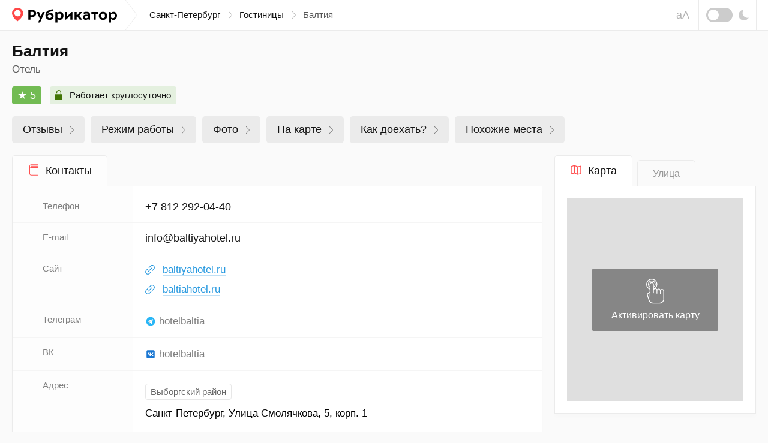

--- FILE ---
content_type: text/html; charset=UTF-8
request_url: https://rubrikator.org/russia/saint-petersburg/baltiya-7
body_size: 21793
content:
 <!DOCTYPE html>
<html prefix="og: http://ogp.me/ns#" lang="ru" dir="ltr" class="is-page-company">
<head>
<meta charset="UTF-8" />
<meta http-equiv="Content-Type" content="text/html; charset=utf-8" />
<meta name="viewport" content="width=device-width, initial-scale=1.0" />
<meta name="referrer" content="origin-when-cross-origin" />
<meta name="format-detection" content="telephone=no" />
<meta name="HandheldFriendly" content="true" />
<meta name="MobileOptimized" content="width" />
<meta name="msapplication-TileColor" content="#2d89ef" />
<meta name="theme-color" content="#ffffff" />
<title>Балтия — улица Смолячкова 5 корп. 1, Санкт-Петербург (отзывы, телефон и режим работы) | Рубрикатор</title>
<meta name="description" content="Балтия, Отель (Санкт-Петербург) — реальные отзывы людей, режим работы и схема проезда. Телефон +7 812 292-04-40. Напишите свой отзыв!" />
<link rel="dns-prefetch" href="https://mc.yandex.ru" />
<link rel="preconnect" href="https://mc.yandex.ru" />
<link rel="preload" as="script" href="https://mc.yandex.ru/metrika/watch.js" />
<link rel="dns-prefetch" href="https://www.googletagmanager.com" />
<link rel="preconnect" href="https://www.googletagmanager.com" />
<link rel="preload" as="script" href="https://www.googletagmanager.com/gtag/js?id=UA-61570770-1" />
<link rel="dns-prefetch" href="https://yandex.ru" />
<link rel="preconnect" href="https://yandex.ru" />
<link rel="dns-prefetch" href="https://yastatic.net" />
<link rel="preconnect" href="https://yastatic.net" />
<link rel="dns-prefetch" href="https://an.yandex.ru" />
<link rel="preconnect" href="https://an.yandex.ru" />
<script>window.yaContextCb=window.yaContextCb||[]</script>
<script>function fixRsyaHeigt(el_id,px)
{var el =document.getElementById(el_id);if (typeof px =='number')
{el.style.minHeight =px + 'px';return true;}
return false;}
</script>
<link rel="preload" as="style" href="/css/app.min.css?v=1760840756" />
<script>window.page ={};window.page.static_version ='1760840756';window.page.static_cdn ='';window.page.ugc_cdn ='https://rbkt.org/uploads';</script>
<style>.uppy-FileInput-input{visibility:hidden;}</style>
<link rel="apple-touch-icon" sizes="180x180" href="/apple-touch-icon.png" />
<link rel="icon" type="image/png" sizes="32x32" href="/favicon-32x32.png" />
<link rel="icon" type="image/png" sizes="16x16" href="/favicon-16x16.png" />
<link rel="manifest" href="/site.webmanifest" />
<link rel="mask-icon" href="/safari-pinned-tab.svg" color="#5bbad5" />
<meta property="twitter:card" content="summary_large_image" />
<meta property="twitter:site" content="@rbktor" />
<meta property="twitter:domain" content="rubrikator.org" />
<meta property="og:title" content="Балтия — отзывы, телефон и режим работы | Рубрикатор" />
<meta property="og:description" content="Коллекционируем отзывы об этом месте" />
<meta property="og:site_name" content="Rubrikator.org" />
<meta property="og:url" content="https://rubrikator.org/russia/saint-petersburg/baltiya-7" />
<meta property="og:image" content="https://rubrikator.org/og/eyJ0IjoibyIsInMiOjcxNzY4NCwiaCI6Imk3dWRzZyJ9.jpg" />
<meta property="og:image:width" content="1500" />
<meta property="og:image:height" content="765" />
<meta property="og:type" content="website" />
<meta property="og:locale" content="ru_RU" />
<link rel="dns-prefetch" href="https://static-maps.yandex.ru" />
<link rel="preconnect" href="https://static-maps.yandex.ru" />
<link rel="preload" as="script" href="/js/app.standart.min.js?v=1760840756" />
<link rel="preload" as="script" href="/js/company.js?v=1760840756" />
<style>.icon-arrow-right{width:6px;height:12px}.icon-close{width:16px;height:16px}.icon-moon{width:17px;height:18px}.icon-signin{width:18px;height:18px}html{line-height:1.15;-ms-text-size-adjust:100%;-webkit-text-size-adjust:100%}body{margin:0}header,nav{display:block}main{display:block}a{background-color:transparent;-webkit-text-decoration-skip:objects}svg:not(:root){overflow:hidden}button{font-family:sans-serif;font-size:100%;line-height:1.15;margin:0}button{overflow:visible}button{text-transform:none}button{-webkit-appearance:button}button::-moz-focus-inner{border-style:none;padding:0}button:-moz-focusring{outline:1px dotted ButtonText}::-webkit-file-upload-button{-webkit-appearance:button;font:inherit}:focus{outline:0;z-index:1000}body{font:400 1.6rem/1.38 Arial,Helvetica,sans-serif}a{text-decoration:underline;color:#003771}[class^=icon-]{display:inline-block;vertical-align:middle;position:relative;fill:currentColor;fill-rule:evenodd}.header__breadcrumbs-link{text-decoration:none}.header__breadcrumbs-link{border-bottom:1px solid transparent}.header__breadcrumbs-link{color:#131313;border-color:rgba(179,179,179,.4)}.ui-modal{position:relative;display:block;background:#fff;border:1px solid #ebebeb;box-shadow:0 4px 10px rgba(0,0,0,.1);padding:30px;overflow:hidden;width:400px;max-width:calc(100vw - 60px)}.ui-modal--fixed{position:fixed;bottom:20px;right:20px;z-index:1200;display:none}@media (max-width:575px){.ui-modal{padding:15px 20px}.ui-modal--fixed{bottom:0;right:0;left:0;width:100%;max-width:none}}.ui-modal__close{display:block;position:absolute;top:0;right:0;padding:0;background:0 0;border:1px solid transparent;color:#ccc;padding:14px;z-index:10}.ui-modal__close .icon-close{width:16px;height:16px;display:block}@-ms-viewport{width:device-width}html{box-sizing:border-box}*,::after,::before{box-sizing:inherit}.container-fluid{width:100%;margin-right:auto;margin-left:auto;padding-right:10px;padding-left:10px}html{font-size:62.5%}body,html{height:100%}body{background:#fafafa;color:#131313}.app{position:relative;min-height:100%;overflow:hidden;width:100%;min-width:320px}.container-fluid{max-width:1280px;padding:0 20px}.header{position:relative;z-index:2100;background:#fff;border-bottom:1px solid #ebebeb}.header__topbar{height:100%;height:50px;background:inherit}.header__topbar .container-fluid{display:-ms-flexbox;display:flex;-ms-flex-align:center;align-items:center;height:100%;background:inherit}.header__logo{position:relative;height:100%;display:-ms-flexbox;display:flex;-ms-flex-align:center;align-items:center;margin:0 auto 0 0;background:inherit;color:rgba(0,0,0,.64)}.header__logo a{color:inherit}.header__logo svg{display:block}.header__breadcrumbs{display:none}.header__breadcrumbs-menu{margin:0;padding:0;list-style:none;display:-ms-flexbox;display:flex;-ms-flex-align:center;align-items:center}.header__breadcrumbs-menu>li{position:relative;padding:0 20px 0 0;margin:0 12px 0 0}.header__breadcrumbs-menu>li:last-of-type{margin:0;padding:0}.header__breadcrumbs-menu>li:last-of-type .icon-arrow-right{display:none}.header__breadcrumbs-menu .icon-arrow-right{position:absolute;top:50%;right:0;width:6px;height:12px;margin:-6px 0 0}.header__control{position:relative;right:-20px;margin:0 0 0 auto;height:100%;display:-ms-flexbox;display:flex}.header__blind{display:none}.header__dark{display:none}.header__dark-toggle{width:44px;height:24px;border-radius:12px;background:#ccc;margin:0 10px 0 0;display:block;position:relative}.header__dark-toggle:after{content:'';display:block;position:absolute;top:50%;left:3px;width:18px;height:18px;background:#fff;border-radius:50%;margin:-9px 0 0}.header__signin{height:100%;border-left:1px solid #ebebeb;border-right:1px solid #ebebeb}.header__signin-btn{height:100%;display:-ms-flexbox;display:flex;-ms-flex-pack:center;justify-content:center;-ms-flex-align:center;align-items:center;padding:0 20px;font-size:1.5rem;line-height:1.13;text-align:center;color:#555;text-decoration:none}.header__signin-btn [class^=icon-]{margin:0 8px 0 0;color:#9b9b9b}.header__signin-btn u{text-decoration:none;border-bottom:1px solid rgba(179,179,179,.4)}.main{-ms-flex:1 1 auto;flex:1 1 auto;padding:0 0 30px}.suggestions-promo{visibility:hidden;}</style>
<script>window.page.type ='company';window.page.fp =0;window.page.id ='717684';window.page.mid ='7833b9c708fb';window.page.name ='Балтия';window.page.user_device ='computer';window.page.lat ='59.970178';window.page.lon ='30.338997';window.page.cat_id ='209';window.page.city ='saint-petersburg';window.page.country ='russia';window.page.uploads_number =0;window.page.faxes_number =0;window.page.phones_number =1;window.page.branches_number =0;window.page.videos_number =0;window.page.reviews_limit =100;window.page.reviews_offset =0;window.page.total_pages =1;window.page.current_page =1;window.page.noautoload =false;window.page.not_show_ads_1 =1;window.page.not_show_ads_2 =false;window.page.yandex_maps_api ='https://api-maps.yandex.ru/2.1.79/?lang=ru_RU&apikey=d12adf55-06c9-4814-831d-b981e06d0f99';window.page.map_link ='/map?city=saint-petersburg&country=russia&center=59.970178,30.338997&from_id=717684&page_subtype=company&cat_id=209';window.page.suggestions_token ='e36246a169fd1131e98c47fc3c16a02848a05a6e';window.page.not_allow_reviews ='';window.page.not_show_nsfw_reviews ='';window.page.js_domain ='rubrikator.org';window.page.prices ={};window.page.prices.reviews =[];window.page.prices.reviews['7'] =389;window.page.prices.reviews['14'] =689;window.page.prices.reviews['30'] =1289;window.page.prices.reviews['90'] =2989;</script>
<script>window.page.yparams ={url_country:"russia",url_city:"saint-petersburg",url_category:"gostinitsy",url_name:"baltiya-7",page_type:"company",page_city_ru:"Санкт-Петербург",page_category_ru:"Гостиницы",page_name_ru:"Балтия",org_id:"717684",page_url:"/russia/saint-petersburg/baltiya-7",page_country_city_category:{"Россия":{"Санкт-Петербург":["Гостиницы"]
}
},page_hierarchy:{"russia":{"saint-petersburg":["baltiya-7"]
}
},not_show_ads:"1.0.0",not_allow_reviews:"0",not_allow_from_ru:"0",allow_html:"0"
};</script>
<script type="application/ld+json">
	{
		"@context": "https://schema.org",
		"@type": "LocalBusiness",
				"image": [
				
				"https://rubrikator.org/og/eyJ0IjoibyIsInMiOjcxNzY4NCwiaCI6Imk3dWRzZyJ9.jpg"
				],
				"@id": "https://rubrikator.org/russia/saint-petersburg/baltiya-7",
		"name": "Балтия",
		"aggregateRating": {
		"@type": "AggregateRating",
		"bestRating": "5",
		"worstRating": "1",
		"ratingValue": 5,
		"ratingCount": 1
		},
		"address": {
		"@type": "PostalAddress",
		"streetAddress": "улица Смолячкова, 5, корп. 1",
		"addressLocality": "Санкт-Петербург",
		"addressRegion": "Ленинградская область",
		"addressCountry": "RU"
		},
		"geo": {
		"@type": "GeoCoordinates",
		"latitude": 59.970178,
		"longitude": 30.338997,
		"addressCountry": "RU"
		},
		"telephone": [
			"+78122920440"
		],
		"email": [
		"info@baltiyahotel.ru"
		],
		"url": "https://rubrikator.org/russia/saint-petersburg/baltiya-7"
	}
</script>
<link rel="stylesheet" href="/css/app.min.css?v=1760840756" />
<link rel="canonical" href="https://rubrikator.org/russia/saint-petersburg/baltiya-7" />
</head>
<body>
<div class="app">
<header class="header">
<div class="header__topbar ">
<div class="container-fluid">
<div class="header__logo">
<a href="/" title="Рубрикатор (на главную страницу)">
<svg xmlns="http://www.w3.org/2000/svg" width="175" height="25" fill="none"><defs/><path fill="#FF4747" fill-rule="evenodd" d="M18.582 8.853c0 2.545-1.178 5.719-5.091 9.897-1.04 1.11-2.478 2.34-4.314 3.69-1.711-1.142-3.148-2.373-4.31-3.69C1.47 14.898 0 11.253 0 8.853 0 4.02 4.345 0 9.177 0s9.405 4.02 9.405 8.853z" clip-rule="evenodd"/><path fill="#fff" fill-rule="evenodd" d="M14.642 8.949a5.403 5.403 0 01-5.4 5.4 5.403 5.403 0 01-5.4-5.4 5.402 5.402 0 015.4-5.4 5.403 5.403 0 015.4 5.4z" clip-rule="evenodd"/><path fill="currentColor" fill-rule="evenodd" d="M59.033 10.736a5.94 5.94 0 014.865-2.343h.002c3.26 0 5.477 2.241 5.475 5.578 0 3.413-2.522 6.24-6.394 6.24-4.916 0-7.209-3.26-7.209-7.641 0-6.724 4.027-8.788 12.33-10.214v3.337c-.469.083-.975.155-1.5.23-3.156.446-7.002.991-7.569 4.813zM33.614 15.17c-.939.014-1.877-.062-2.801-.229h-.002v4.838h-3.439V3.68h6.344c4.738 0 6.496 2.6 6.496 5.707 0 4.229-3.26 5.782-6.598 5.782zm-.101-8.484h-2.701v5.426c.767.114 1.542.165 2.318.153 1.987 0 3.49-.79 3.49-2.955 0-1.452-.637-2.624-3.107-2.624zM46.756 24.62l.001-.003h.002l-.003.003zm.001-.003h-3.565l3.311-6.138-5.298-11.385h3.872l2.98 7.718 2.853-7.718h3.693l-7.846 17.523zm15.945-7.436c-2.038 0-3.438-1.426-3.438-3.871a4.614 4.614 0 013.667-1.934c1.733 0 3.006 1.12 3.006 2.903.001 1.653-1.4 2.902-3.235 2.902zm16.812 3.031a4.726 4.726 0 01-3.668-1.579v5.986H72.33V7.095h3.032l.153 1.987a4.69 4.69 0 014.355-2.42c4.048 0 5.935 2.904 5.935 6.521 0 3.717-2.241 7.028-6.291 7.028zm-.46-2.98a4.734 4.734 0 01-3.236-1.07v-5.4a5.091 5.091 0 013.235-1.171c2.19 0 3.16 1.553 3.16 3.668.002 2.14-.915 3.946-3.157 3.973h-.003zm20.3-10.138H100.658v12.685h-3.286v-7.132l-7.494 7.132H88.58V7.093h3.286v7.133l7.489-7.133zm4.969 12.685h3.512v-5.043h1.223l3.77 5.043h4.33l-5.193-6.546 4.738-6.139h-4.204l-3.54 5.017h-1.121V7.093h-3.515v12.685zm25.752-7.921v7.921l-.001-.002h-2.522l-.33-1.757c-1.223 1.554-2.598 2.038-4.865 2.038-2.7 0-4.178-2.038-4.178-4.203 0-3.235 2.547-4.458 5.452-4.458a9.53 9.53 0 013.082.484v-.458c0-1.578-1.35-1.934-2.573-1.934a10.336 10.336 0 00-4.585.968V7.399a16.613 16.613 0 015.069-.739c3.031 0 5.451 1.223 5.451 5.197zm-3.363 3.897a3.617 3.617 0 01-3.057 1.732c-1.248 0-1.962-.739-1.962-1.707 0-1.4.866-2.063 2.701-2.063a4.343 4.343 0 012.318.586v1.452zm5.424-8.66h11.259v2.852h-3.872v9.832h-3.515V9.946h-3.872V7.093zm19.488 13.117c4.355 0 6.927-2.98 6.927-6.852 0-3.49-2.242-6.698-6.928-6.698-4.331 0-6.903 2.955-6.903 6.852.001 3.514 2.268 6.647 6.904 6.698zm3.335-6.673c0-2.04-.968-3.974-3.336-3.974l.001-.001c-2.496 0-3.286 1.988-3.287 3.745 0 2.066.942 4 3.286 4 2.521 0 3.336-1.987 3.336-3.77zm10.036 5.094a4.726 4.726 0 003.668 1.58c4.05 0 6.292-3.312 6.292-7.029 0-3.617-1.887-6.52-5.936-6.52a4.687 4.687 0 00-4.355 2.42l-.153-1.988h-3.031v17.523h3.515v-5.986zm-.028-2.47a4.736 4.736 0 003.235 1.07h.004c2.241-.028 3.158-1.835 3.157-3.974 0-2.115-.97-3.668-3.161-3.668a5.093 5.093 0 00-3.235 1.171v5.4z" clip-rule="evenodd"/></svg> </a>
</div>
<nav class="header__breadcrumbs">
<ul class="header__breadcrumbs-menu" itemscope itemtype="https://schema.org/BreadcrumbList">
<li itemprop="itemListElement" itemscope itemtype="https://schema.org/ListItem">
<a itemprop="item" class="header__breadcrumbs-link" href="https://rubrikator.org/russia/saint-petersburg">
<span itemprop="name">Санкт-Петербург</span>
</a>
<svg class="icon-arrow-right" aria-hidden="true">
<use xlink:href="/sprites/sprite_mini.svg#icon-arrow-right"></use>
</svg>
<meta itemprop="position" content="1" />
</li>
<li itemprop="itemListElement" itemscope itemtype="https://schema.org/ListItem">
<a itemprop="item" class="header__breadcrumbs-link" href="https://rubrikator.org/russia/saint-petersburg/category_gostinitsy">
<span itemprop="name">Гостиницы</span>
</a>
<svg class="icon-arrow-right" aria-hidden="true">
<use xlink:href="/sprites/sprite_mini.svg#icon-arrow-right"></use>
</svg>
<meta itemprop="position" content="2" />
</li>
<li class="current">
Балтия
</li>
</ul>
</nav>
<div class="header__control">
<button class="header__blind js-theme-blind js-tooltip" title="Версия для слабовидящих">аА</button>
<button class="header__dark js-theme-dark js-tooltip" title="Ночная тема"><span class="header__dark-toggle"></span>
<svg class="icon-moon" aria-hidden="true">
<use xlink:href="/sprites/sprite_mini.svg#icon-moon"></use>
</svg>
</button>
</div>
<div class="header__offcanvas js-offcanvas">
<button class="header__offcanvas-btn js-offcanvas-btn is-md-hidden">
<span></span><span></span><span></span>
</button>
<div class="header__offcanvas-dropdown js-offcanvas-dropdown">
<button class="header__offcanvas-close js-offcanvas-close">
<svg class="icon-close" aria-hidden="true">
<use xlink:href="/sprites/sprite_mini.svg#icon-close"></use>
</svg>
</button>
<div class="header__offcanvas-user">
&nbsp;
</div>
<div class="header__offcanvas-breadcrumbs">
<ul class="header__offcanvas-breadcrumbs-menu">
<li>
<a class="header__offcanvas-breadcrumbs-link" href="/russia/saint-petersburg">Санкт-Петербург</a>
<svg class="icon-arrow-right" aria-hidden="true">
<use xlink:href="/sprites/sprite_mini.svg#icon-arrow-right"></use>
</svg>
</li>
<li>
<a class="header__offcanvas-breadcrumbs-link" href="/russia/saint-petersburg/category_gostinitsy">Гостиницы</a>
<svg class="icon-arrow-right" aria-hidden="true">
<use xlink:href="/sprites/sprite_mini.svg#icon-arrow-right"></use>
</svg>
</li>
<li class="current">
Балтия
</li>
</ul>
</div>
<div class="header__offcanvas-themes">
<button class="header__offcanvas-dark js-theme-dark">
<span class="header__offcanvas-dark-toggle"></span>Ночная тема
</button>
<button class="header__offcanvas-blind js-theme-blind">
<span class="header__offcanvas-blind-icon">аА</span>Версия для слабовидящих
</button>
<a class="header__offcanvas-search" href="/search" title="Поиск">
Поиск по сайту
</a>
<button class="header__offcanvas-report modal__opener" data-modal="modal-report">
Связаться с нами
</button>
</div>
</div>
</div>
</div>
</div>
</header>
<main class="main" id="main" itemscope itemtype="https://schema.org/LocalBusiness">
<meta itemprop="image" content="https://rubrikator.org/og/eyJ0IjoibyIsInMiOjcxNzY4NCwiaCI6Imk3dWRzZyJ9.jpg"/>
<link class="hidden" itemprop="url" href="https://rubrikator.org/russia/saint-petersburg/baltiya-7" content="https://rubrikator.org/russia/saint-petersburg/baltiya-7"/>
<div class="company company--tablist">
<div class="company__head" role="banner">
<div class="container-fluid">
<h1 class="company__heading " itemprop="name">Балтия</h1>
<p class="company__text">Отель</p>
<div class="company__badges">
<span itemprop="aggregateRating" itemscope itemtype="https://schema.org/AggregateRating">
<meta itemprop="ratingValue" content="5"/>
<meta itemprop="bestRating" content="5"/>
<meta itemprop="worstRating" content="1"/>
<meta itemprop="ratingCount" content="1"/>
<span class="ui-badge ui-badge--rating ui-badge--green cursor-help js-tooltip" title="Рейтинг 5 из 5">★
5</span>
</span>
<span class="ui-badge ui-badge--open open-hours-badge">
<svg class="icon-badge-open" aria-hidden="true">
<use xlink:href="/sprites/sprite_mini.svg#icon-badge-open"></use>
</svg>
Работает круглосуточно
</span>
</div>
<div class="company__taglist ui-scrollable--xs" role="navigation">
<ul class="company__taglist-menu">
<li>
<a class="company__taglist-link" href="#el-reviews">Отзывы
<span class="company__taglist-arrow">
<svg class="icon-nav-arrow" aria-hidden="true">
<use xlink:href="/sprites/sprite_mini.svg#icon-nav-arrow"></use>
</svg>
</span>
</a>
</li>
<li>
<a class="company__taglist-link" href="#el-openhours">Режим работы
<span class="company__taglist-arrow">
<svg class="icon-nav-arrow" aria-hidden="true">
<use xlink:href="/sprites/sprite_mini.svg#icon-nav-arrow"></use>
</svg>
</span>
</a>
</li>
<li>
<a class="company__taglist-link" href="#el-photos">Фото
<span class="company__taglist-arrow">
<svg class="icon-nav-arrow" aria-hidden="true">
<use xlink:href="/sprites/sprite_mini.svg#icon-nav-arrow"></use>
</svg>
</span>
</a>
</li>
<li>
<a class="company__taglist-link" href="#el-map" id="el-map-button">На карте
<span class="company__taglist-arrow">
<svg class="icon-nav-arrow" aria-hidden="true">
<use xlink:href="/sprites/sprite_mini.svg#icon-nav-arrow"></use>
</svg>
</span>
</a>
</li>
<li>
<a class="company__taglist-link" href="#el-directions" id="el-directions-button">Как доехать?
<span class="company__taglist-arrow">
<svg class="icon-nav-arrow" aria-hidden="true">
<use xlink:href="/sprites/sprite_mini.svg#icon-nav-arrow"></use>
</svg>
</span>
</a>
</li>
<li>
<a class="company__taglist-link" href="#el-similar">Похожие места
<span class="company__taglist-arrow">
<svg class="icon-nav-arrow" aria-hidden="true">
<use xlink:href="/sprites/sprite_mini.svg#icon-nav-arrow"></use>
</svg>
</span>
</a>
</li>
</ul>
</div>
</div>
</div>
<div class="menu-top-rek is-xs-hidden" id="menu-top-rek">
<div id="yandex_rtb_R-A-186886-39"></div>
<script>if (window.matchMedia("(max-width: 768px)").matches)
{window.yaContextCb.push(()=>{Ya.Context.AdvManager.render({renderTo:'yandex_rtb_R-A-186886-39',blockId:'R-A-186886-39',onRender:function() {fixRsyaHeigt('menu-top-rek',50);}
})
})
}
</script>
</div>
<div class="company__body">
<div class="container-fluid">
<button class="scrolltop js-scrolltop no-show " id="scrolltop" aria-label="Прокрутить вверх">
<svg class="icon-scrolltop" aria-hidden="true">
<use xlink:href="/sprites/sprite_mini.svg#icon-scrolltop"></use>
</svg>
</button>
<div class="company__container js-sticky-container">
<div class="company__row">
<div class="company__content">
<section class="panel panel--contacts panel--hasnotice">
<div class="panel__tabs js-tabs">
<ul class="panel__tabs-control is-md-visible" role="tablist">
<li>
<h2 class="panel__tabs-btn js-tabs-btn is-active is-main-tab" role="tab">
<span class="panel__tabs-icon">
<svg class="icon-panel-contacts-my" aria-hidden="true">
<use xlink:href="/sprites/sprite_mini.svg#icon-panel-contacts"></use>
</svg>
</span>
Контакты
</h2>
</li>
</ul>
<div class="panel__tabs-container">
<div class="panel__tabs-content js-tabs-content is-active">
<div class="panel__contacts">
<table class="panel__contacts-table" id="el-contacts">
<tbody>
<tr>
<td>
<h3>Телефон</h3>
</td>
<td>
<div class="panel__definition js-more js-more-phones">
<table class="panel__definition-table">
<tbody>
<tr>
<th>
<meta itemprop="telephone" content="+78122920440"/>
<a href="tel:+78122920440">
+7 812 292-04-40
</a>
</th>
</tr>
</tbody>
</table>
</div>
</td>
</tr>
<tr>
<td>
<h3>E-mail</h3>
</td>
<td>
<div class="panel__definition">
<table class="panel__definition-table js-more-table">
<tbody>
<tr>
<th>
<meta itemprop="email" content="info@baltiyahotel.ru"/>
<a href="mailto:info@baltiyahotel.ru">info@baltiyahotel.ru</a>
</th>
</tr>
</tbody>
</table>
</div>
</td>
</tr>
<tr>
<td>
<h3>Сайт</h3>
</td>
<td>
<div class="panel__definition">
<table class="panel__definition-table js-more-table">
<tbody>
<tr>
<th>
<div class="panel__site">
<a class="ic-font-size ui-link ui-link--blue" href="https://baltiyahotel.ru" target="_blank" rel="nofollow noopener">
<svg class="icon-target" aria-hidden="true">
<use xlink:href="/sprites/sprite_mini.svg#icon-target"></use>
</svg>
<u>baltiyahotel.ru</u>
</a>
</div>
</th>
</tr>
<tr>
<th>
<div class="panel__site">
<a class="ic-font-size ui-link ui-link--blue" href="https://baltiahotel.ru" target="_blank" rel="nofollow noopener">
<svg class="icon-target" aria-hidden="true">
<use xlink:href="/sprites/sprite_mini.svg#icon-target"></use>
</svg>
<u>baltiahotel.ru</u>
</a>
</div>
</th>
</tr>
</tbody>
</table>
</div>
</td>
</tr>
<tr>
<td>
<h3>Телеграм</h3>
</td>
<td>
<div class="panel__definition">
<table class="panel__definition-table js-more-table">
<tbody>
<tr>
<th>
<span class="ic-link">
<svg xmlns="http://www.w3.org/2000/svg" viewbox="0 0 48 48" width="18px" height="18px"><path fill="#29b6f6" d="M24 4A20 20 0 1 0 24 44A20 20 0 1 0 24 4Z"/><path fill="#fff" d="M33.95,15l-3.746,19.126c0,0-0.161,0.874-1.245,0.874c-0.576,0-0.873-0.274-0.873-0.274l-8.114-6.733 l-3.97-2.001l-5.095-1.355c0,0-0.907-0.262-0.907-1.012c0-0.625,0.933-0.923,0.933-0.923l21.316-8.468 c-0.001-0.001,0.651-0.235,1.126-0.234C33.667,14,34,14.125,34,14.5C34,14.75,33.95,15,33.95,15z"/><path fill="#b0bec5" d="M23,30.505l-3.426,3.374c0,0-0.149,0.115-0.348,0.12c-0.069,0.002-0.143-0.009-0.219-0.043 l0.964-5.965L23,30.505z"/><path fill="#cfd8dc" d="M29.897,18.196c-0.169-0.22-0.481-0.26-0.701-0.093L16,26c0,0,2.106,5.892,2.427,6.912 c0.322,1.021,0.58,1.045,0.58,1.045l0.964-5.965l9.832-9.096C30.023,18.729,30.064,18.416,29.897,18.196z"/></svg>
</span>
<a class="ic-font-size ui-link ui-link--grey ui-link--underline" href="https://t.me/hotelbaltia" target="_blank" rel="nofollow noopener">hotelbaltia</a>
</th>
</tr>
</tbody>
</table>
</div>
</td>
</tr>
<tr>
<td>
<h3>ВК</h3>
</td>
<td>
<div class="panel__definition">
<table class="panel__definition-table js-more-table">
<tbody>
<tr>
<th>
<span class="ic-link">
<svg xmlns="http://www.w3.org/2000/svg" viewbox="0 0 48 48" width="18px" height="18px"><path fill="#1976d2" d="M42,37c0,2.762-2.238,5-5,5H11c-2.761,0-5-2.238-5-5V11c0-2.762,2.239-5,5-5h26c2.762,0,5,2.238,5,5 V37z"/><path fill="#fff" d="M35.937,18.041c0.046-0.151,0.068-0.291,0.062-0.416C35.984,17.263,35.735,17,35.149,17h-2.618 c-0.661,0-0.966,0.4-1.144,0.801c0,0-1.632,3.359-3.513,5.574c-0.61,0.641-0.92,0.625-1.25,0.625C26.447,24,26,23.786,26,23.199 v-5.185C26,17.32,25.827,17,25.268,17h-4.649C20.212,17,20,17.32,20,17.641c0,0.667,0.898,0.827,1,2.696v3.623 C21,24.84,20.847,25,20.517,25c-0.89,0-2.642-3-3.815-6.932C16.448,17.294,16.194,17,15.533,17h-2.643 C12.127,17,12,17.374,12,17.774c0,0.721,0.6,4.619,3.875,9.101C18.25,30.125,21.379,32,24.149,32c1.678,0,1.85-0.427,1.85-1.094 v-2.972C26,27.133,26.183,27,26.717,27c0.381,0,1.158,0.25,2.658,2c1.73,2.018,2.044,3,3.036,3h2.618 c0.608,0,0.957-0.255,0.971-0.75c0.003-0.126-0.015-0.267-0.056-0.424c-0.194-0.576-1.084-1.984-2.194-3.326 c-0.615-0.743-1.222-1.479-1.501-1.879C32.062,25.36,31.991,25.176,32,25c0.009-0.185,0.105-0.361,0.249-0.607 C32.223,24.393,35.607,19.642,35.937,18.041z"/></svg>
</span>
<a class="ic-font-size ui-link ui-link--grey ui-link--underline" href="https://vk.com/hotelbaltia" target="_blank" rel="nofollow noopener">
hotelbaltia</a>
</th>
</tr>
</tbody>
</table>
</div>
</td>
</tr>
<tr>
<td>
<h3>Адрес</h3>
</td>
<td>
<address class="panel__address" itemprop="address" itemscope itemtype="https://schema.org/PostalAddress">
<meta itemprop="addressCountry" content="RU"/>
<meta itemprop="addressRegion" content="Ленинградская область"/>
<meta itemprop="addressLocality" content="Санкт-Петербург"/>
<meta itemprop="streetAddress" content="улица Смолячкова, 5, корп. 1"/>
<span class="panel__address-badge">Выборгский район</span>
<p class="panel__address-location">
<span class="branch_address">Санкт-Петербург, Улица Смолячкова, 5, корп. 1</span>
</p>
</address>
</td>
</tr>
<tr>
<td>
<h3>Транспорт</h3>
</td>
<td>
<div class="panel__transport">
<mark class="panel__transport-badge">Метро</mark>
<ul class="panel__transport-list">
<li>
<div class="panel__transport-item">
<figure class="panel__transport-item-icon">
<span class="icon-circle js-tooltip" style="background: #D6083B" title="Кировско-Выборгская линия"></span>
</figure>
<p class="panel__transport-item-location">
<a class="ui-link ui-link--underline ui-link--grey" href="/russia/saint-petersburg/metro_vyborgskaya/category_gostinitsy" title="Гостиницы возле станции метро Выборгская">Выборгская</a> </p>
<p class="panel__transport-item-distance">6 мин. <span class="transport-help-icon js-tooltip" title="480 метров">i</span></p>
</div>
</li>
</ul>
<mark class="panel__transport-badge">Остановки</mark>
<ul class="panel__transport-list">
<li>
<div class="panel__transport-item">
<figure class="panel__transport-item-icon">
<svg class="icon-bus" aria-hidden="true">
<use xlink:href="/sprites/sprite_mini.svg#icon-bus"></use>
</svg>
</figure>
<p class="panel__transport-item-location">
<span class="grey-text">Гренадерский мост / Большой Сампсониевский проспект</span>
</p>
<p class="panel__transport-item-distance">2 мин. <span class="transport-help-icon js-tooltip" title="140 метров">i</span></p>
</div>
</li>
<li>
<div class="panel__transport-item">
<figure class="panel__transport-item-icon">
<svg class="icon-bus" aria-hidden="true">
<use xlink:href="/sprites/sprite_mini.svg#icon-bus"></use>
</svg>
</figure>
<p class="panel__transport-item-location">
<span class="grey-text">Улица Смолячкова</span>
</p>
<p class="panel__transport-item-distance">2 мин. <span class="transport-help-icon js-tooltip" title="150 метров">i</span></p>
</div>
</li>
<li>
<div class="panel__transport-item">
<figure class="panel__transport-item-icon">
<svg class="icon-bus" aria-hidden="true">
<use xlink:href="/sprites/sprite_mini.svg#icon-bus"></use>
</svg>
</figure>
<p class="panel__transport-item-location">
<span class="grey-text">Большой Сампсониевский проспект</span>
</p>
<p class="panel__transport-item-distance">3 мин. <span class="transport-help-icon js-tooltip" title="180 метров">i</span></p>
</div>
</li>
</ul>
</div>
</td>
</tr>
<tr>
<td>
<h3>Район</h3>
</td>
<td>
<div class="panel__region">
<ul class="panel__category-list">
<li>
<span class="grey-text">
Выборгский район
</span>
</li>
<li>
<span class="grey-text">
округ Сампсониевское
</span>
</li>
</ul>
</div>
</td>
</tr>
<tr>
<td>
<h3>Категория</h3>
</td>
<td>
<div class="panel__category">
<ul class="panel__category-list">
<li>
<a class="ui-link ui-link--underline ui-link--blue" href="/russia/saint-petersburg/category_gostinitsy">Гостиницы
в Санкт-Петербурге
</a>
</li>
</ul>
</div>
</td>
</tr>
</tbody>
</table>
</div>
<div class="panel__banner panel__banner-100-p40" id="a-category">
<div id="yandex_rtb_R-A-186886-16"></div>
<script>window.yaContextCb.push(()=>{Ya.Context.AdvManager.render({renderTo:'yandex_rtb_R-A-186886-16',blockId:'R-A-186886-16',onRender:function() {fixRsyaHeigt('a-category',64);}
})
})
</script>
</div>
</div>
</div>
</div>
</section>
<section class="panel mb35">
<div class="panel__buttons">
<div class="row">
<div class="col-6 col-md-auto">
<button class="btn btn--50 btn--green top-reply">
<svg class="icon-plus" aria-hidden="true">
<use xlink:href="/sprites/sprite_mini.svg#icon-plus"></use>
</svg>Оставить отзыв
</button>
</div>
<div class="col-6 col-md-auto">
<button class="btn btn--46 btn--whitedark upload-photo">
<svg class="icon-camera" aria-hidden="true">
<use xlink:href="/sprites/sprite_mini.svg#icon-camera"></use>
</svg>Добавить фото
</button>
</div>
<div class="col-6 col-md-auto">
<a href="/vcard/eyJ0IjoibyIsInMiOjcxNzY4NCwiaCI6Imk3dWRzZyJ9.vcf" target="_blank" rel="noopener" class="btn btn--46 btn-force-small btn--whitedark">
<svg class="icon-save" aria-hidden="true">
<use xlink:href="/sprites/sprite_mini.svg#icon-download"></use>
</svg>Сохранить контакт
</a>
</div>
<div class="col-6 col-md-auto">
<a class="btn btn--46 btn--whitedark js-btn-edit" href="/update/717684" target="_blank">
<svg class="icon-edit" aria-hidden="true">
<use xlink:href="/sprites/sprite_mini.svg#icon-edit"></use>
</svg>Редактировать
</a>
</div>
</div>
</div>
</section>
</div>
<div class="company__sidebar">
<div class="company__sidebar-map">
<section class="panel" id="el-map" itemprop="geo" itemscope itemtype="https://schema.org/GeoCoordinates">
<meta itemprop="latitude" content="59.970178"/>
<meta itemprop="longitude" content="30.338997"/>
<meta itemprop="addressCountry" content="RU"/>
<div class="panel__tabs js-tabs">
<ul class="panel__tabs-control" role="tablist">
<li>
<h2 class="panel__tabs-btn js-tabs-btn is-active" role="tab">
<span class="panel__tabs-icon">
<svg class="icon-panel-map-my" aria-hidden="true">
<use xlink:href="/sprites/sprite_mini.svg#icon-map"></use>
</svg>
</span>
Карта
</h2>
</li>
<li>
<h2 class="panel__tabs-btn js-tabs-btn tab-streetview" role="tab">Улица</h2>
</li>
</ul>
<div class="panel__tabs-container">
<div class="panel__tabs-content js-tabs-content is-active">
<div class="panel__map" id="map">
<button class="panel__map-activate">
<svg class="icon-activate" aria-hidden="true">
<use xlink:href="/sprites/sprite_mini.svg#icon-activate"></use>
</svg>
Активировать карту
</button>
<div class="panel__map-container" id="static_map"></div>
</div>
</div>
<div class="panel__tabs-content js-tabs-content" id="streetview-parent">
<div id="streetview"></div>
</div>
</div>
</div>
</section>
</div>
<div class="company__sidebar-banner js-sticky">
<div class="row">
<div class="col-md-auto col-xl-12">
<div class="panel">
<div class="panel__container mh280 a-bg border0" id="a-side-1">
<div id="yandex_rtb_R-A-186886-15"></div>
<script>window.yaContextCb.push(()=>{Ya.Context.AdvManager.render({renderTo:'yandex_rtb_R-A-186886-15',blockId:'R-A-186886-15',onRender:function() {fixRsyaHeigt('a-side-1',64);if (window.requestIdleCallback)
{requestIdleCallback(function () {recalc_sticky_ads()
});}
else
{setTimeout(function () {recalc_sticky_ads()
},750);}
}
})
})
</script>
</div>
</div>
</div>
</div>
</div>
</div>
</div>
<div class="company__row">
<div class="company__content">
<div class="panel" id="el-photos">
<div class="panel__description">
<div class="container-50-50">
<div class="block-50-50-l border-right-50-50">
<svg class="icon-description" aria-hidden="true">
<use xlink:href="/sprites/sprite_mini.svg#icon-art"></use>
</svg>
<button class="btn btn--36 btn--grey upload-photo">
<svg class="icon-plus-small" aria-hidden="true">
<use xlink:href="/sprites/sprite_mini.svg#icon-plus-small"></use>
</svg>Добавить фото
</button>
</div>
<div class="block-50-50-r">
<svg class="icon-description" aria-hidden="true">
<use xlink:href="/sprites/sprite_mini.svg#icon-description"></use>
</svg>
<a class="btn btn--36 btn--grey" href="/update/717684" target="_blank">
<svg class="icon-plus-small" aria-hidden="true">
<use xlink:href="/sprites/sprite_mini.svg#icon-plus-small"></use>
</svg>Добавить описание
</a>
</div>
</div>
</div>
</div>
<section class="panel" id="el-directions">
<div class="panel__container">
<div class="panel__route js-collapse js-route">
<div class="panel__route-head">
<figure class="panel__route-icon">
<svg class="icon-directions-my" aria-hidden="true">
<use xlink:href="/sprites/sprite_mini.svg#icon-directions"></use>
</svg>
</figure>
<h2 class="panel__route-title">Как доехать</h2>
<figure class="panel__route-image">
<img src="/images/panel_map.png" alt="" aria-hidden="true">
</figure>
<button class="panel__route-btn" aria-expanded="true" aria-controls="route">
<svg class="icon-arrow-toggle" aria-hidden="true">
<use xlink:href="/sprites/sprite_mini.svg#icon-arrow-toggle"></use>
</svg>
</button>
</div>
<div class="panel__route-body js-collapse-content" id="route">
<div class="panel__route-body-in">
<div class="panel__route-fromto">
<div class="panel__route-from">
<svg class="icon-location" aria-hidden="true">
<use xlink:href="/sprites/sprite_mini.svg#icon-location"></use>
</svg>
<input class="panel__route-input js-route-from" id="routeFrom" type="text" placeholder="Откуда" autocapitalize="off" autocorrect="off">
<button class="panel__route-location js-route-location">📌&nbsp;Определить мое местоположение</button>
</div>
<div class="panel__route-to">
<svg class="icon-location" aria-hidden="true">
<use xlink:href="/sprites/sprite_mini.svg#icon-location"></use>
</svg>
<input class="panel__route-input js-route-to input-grey" id="routeTo" type="text" placeholder="Санкт-Петербург, Улица Смолячкова, 5, корп. 1" value="Санкт-Петербург, Улица Смолячкова, 5, корп. 1" autocapitalize="off" autocorrect="off">
</div>
<button class="panel__route-reverse js-route-reverse">
<svg class="icon-reverse" aria-hidden="true">
<use xlink:href="/sprites/sprite_mini.svg#icon-reverse"></use>
</svg>
</button>
</div>
<div class="panel__route-type">
<label class="ui-check">
<input class="ui-check__input js-route-type" type="radio" name="route" value="masstransit" checked><span class="ui-check__route">
<span class="ui-check__icon">
<svg class="icon-check-bus" aria-hidden="true">
<use xlink:href="/sprites/sprite_mini.svg#icon-check-bus"></use>
</svg>
</span>
<span class="ui-check__text">Общественный транспорт</span>
</span>
</label>
<label class="ui-check">
<input class="ui-check__input js-route-type" type="radio" name="route" value="auto"><span class="ui-check__route">
<span class="ui-check__icon">
<svg class="icon-check-auto" aria-hidden="true">
<use xlink:href="/sprites/sprite_mini.svg#icon-check-auto"></use>
</svg>
</span>
<span class="ui-check__text">Автомобиль</span>
</span>
</label>
<label class="ui-check">
<input class="ui-check__input js-route-type" type="radio" name="route" value="bicycle"><span class="ui-check__route">
<span class="ui-check__icon">
<svg class="icon-check-bicycle" aria-hidden="true">
<use xlink:href="/sprites/sprite_mini.svg#icon-check-bicycle"></use>
</svg>
</span>
<span class="ui-check__text">Велосипед</span>
</span>
</label>
<label class="ui-check">
<input class="ui-check__input js-route-type" type="radio" name="route" value="pedestrian"><span class="ui-check__route">
<span class="ui-check__icon">
<svg class="icon-check-onfoot" aria-hidden="true">
<use xlink:href="/sprites/sprite_mini.svg#icon-check-onfoot"></use>
</svg>
</span>
<span class="ui-check__text">Пешком</span>
</span>
</label>
</div>
<div class="panel__route-control">
<button class="btn btn--48 btn--green js-route-btn" id="routeButton" disabled>Проложить маршрут
<svg class="icon-arrow-right" aria-hidden="true">
<use xlink:href="/sprites/sprite_mini.svg#icon-arrow-right"></use>
</svg>
</button>
</div>
<div class="panel__map panel__map--collapsed panel__map--h100" id="directions_map">&nbsp;</div>
<div class="panel__route-map-info hidden" id="mapInfo"></div>
<div class="panel__route-map js-route-map hidden" id="mapRoute"></div>
</div>
</div>
</div>
</div>
</section>
<section class="panel" id="el-faq">
<div class="panel__container ">
<div class="panel__head">
<figure class="panel__icon">
<svg class="icon-panel-similar top-1" aria-hidden="true">
<use xlink:href="/sprites/sprite_mini.svg#icon-panel-similar"></use>
</svg>
</figure>
<h2 class="panel__title panel__min50-work">FAQ</h2>
</div>
<div class="panel__body padding0">
<ul class="ui-accordion ui-accordion--border js-accordion question-ul" itemscope itemtype="https://schema.org/FAQPage">
<li class="ui-accordion__item js-accordion-item question-li is-open" itemscope itemprop="mainEntity" itemtype="https://schema.org/Question">
<button class="ui-accordion__btn js-accordion-btn ">
<span class="ui-accordion__arrow">
<svg class="icon-accordion-arrow" aria-hidden="true">
<use xlink:href="/sprites/sprite_mini.svg#icon-accordion-arrow"></use>
</svg>
</span>
<span itemprop="name">Как связаться с этой организацией?</span>
</button>
<div class="ui-accordion__content js-accordion-content" itemscope itemprop="acceptedAnswer" itemtype="https://schema.org/Answer" style="display:block">
<div class="ui-accordion__content-in" itemprop="text">Позвоните по номеру +7 812 292-04-40, или оставьте сообщение на странице. Кроме этого, вы можете отправить письмо на электронную почту info@baltiyahotel.ru</div>
</div>
</li>
<li class="ui-accordion__item js-accordion-item question-li " itemscope itemprop="mainEntity" itemtype="https://schema.org/Question">
<button class="ui-accordion__btn js-accordion-btn ">
<span class="ui-accordion__arrow">
<svg class="icon-accordion-arrow" aria-hidden="true">
<use xlink:href="/sprites/sprite_mini.svg#icon-accordion-arrow"></use>
</svg>
</span>
<span itemprop="name">Где это место находится?</span>
</button>
<div class="ui-accordion__content js-accordion-content" itemscope itemprop="acceptedAnswer" itemtype="https://schema.org/Answer" style="">
<div class="ui-accordion__content-in" itemprop="text">Санкт-Петербург, Улица Смолячкова, 5, корп. 1. Ближайшие станции метро: Выборгская – 480 метров. Наземный транспорт: остановка "Гренадерский мост / Большой Сампсониевский проспект" – 140 метров, "Улица Смолячкова" – 150 метров</div>
</div>
</li>
<li class="ui-accordion__item js-accordion-item question-li " itemscope itemprop="mainEntity" itemtype="https://schema.org/Question">
<button class="ui-accordion__btn js-accordion-btn ">
<span class="ui-accordion__arrow">
<svg class="icon-accordion-arrow" aria-hidden="true">
<use xlink:href="/sprites/sprite_mini.svg#icon-accordion-arrow"></use>
</svg>
</span>
<span itemprop="name">Какое время работы?</span>
</button>
<div class="ui-accordion__content js-accordion-content" itemscope itemprop="acceptedAnswer" itemtype="https://schema.org/Answer" style="">
<div class="ui-accordion__content-in" itemprop="text">График работы такой: ПН: круглосуточно, ПН: 00:00-24:00, ВТ: круглосуточно, ВТ: 00:00-24:00, СР: круглосуточно, СР: 00:00-24:00, ЧТ: круглосуточно, ЧТ: 00:00-24:00, ПТ: круглосуточно, ПТ: 00:00-24:00, СБ: круглосуточно, СБ: 00:00-24:00, ВС: круглосуточно, ВС: 00:00-24:00. Это информация от посетителей страницы.</div>
</div>
</li>
<li class="ui-accordion__item js-accordion-item question-li " itemscope itemprop="mainEntity" itemtype="https://schema.org/Question">
<button class="ui-accordion__btn js-accordion-btn ">
<span class="ui-accordion__arrow">
<svg class="icon-accordion-arrow" aria-hidden="true">
<use xlink:href="/sprites/sprite_mini.svg#icon-accordion-arrow"></use>
</svg>
</span>
<span itemprop="name">Как пользователи оценивают это место?</span>
</button>
<div class="ui-accordion__content js-accordion-content" itemscope itemprop="acceptedAnswer" itemtype="https://schema.org/Answer" style="">
<div class="ui-accordion__content-in" itemprop="text">Супер! Средняя оценка этого места – 5</div>
</div>
</li>
</ul>
</div>
</div>
</section>
<section class="panel" id="el-openhours">
<div class="panel__container">
<div class="panel__head">
<figure class="panel__icon">
<svg class="icon-panel-clock" aria-hidden="true">
<use xlink:href="/sprites/sprite_mini.svg#icon-panel-clock"></use>
</svg>
</figure>
<h2 class="panel__title panel__min50-work">Режим работы</h2>
</div>
<div class="panel__body">
<div class="panel__worktime">
<table class="panel__worktime-table">
<tbody>
<tr>
<th class="panel__worktime-day">
<span class="panel__worktime-day-decor">Пн</span>
</th>
<td class="panel__worktime-period">
Круглосуточно
</td>
</tr>
<tr>
<th class="panel__worktime-day">
<span class="panel__worktime-day-decor">Вт</span>
</th>
<td class="panel__worktime-period">
Круглосуточно
</td>
</tr>
<tr>
<th class="panel__worktime-day">
<span class="panel__worktime-day-decor">Ср</span>
</th>
<td class="panel__worktime-period">
Круглосуточно
</td>
</tr>
<tr class="is-hightlight">
<th class="panel__worktime-day">
<span class="panel__worktime-day-decor">Чт</span>
</th>
<td class="panel__worktime-period">
Круглосуточно
</td>
</tr>
<tr>
<th class="panel__worktime-day">
<span class="panel__worktime-day-decor">Пт</span>
</th>
<td class="panel__worktime-period">
Круглосуточно
</td>
</tr>
<tr>
<th class="panel__worktime-day">
<span class="panel__worktime-day-decor">Сб</span>
</th>
<td class="panel__worktime-period">
Круглосуточно
</td>
</tr>
<tr>
<th class="panel__worktime-day">
<span class="panel__worktime-day-decor">Вс</span>
</th>
<td class="panel__worktime-period">
Круглосуточно
</td>
</tr>
</tbody>
</table>
<div class="panel__worktime-call">
<p>Местное время в
Санкт-Петербурге –
21:06</p>
<p>
Рекомендация: позвоните по номеру
<a href="tel:+78122920440">+7 812 292-04-40</a>
и уточните график работы
</p>
</div>
</div>
</div>
<div class="panel__action">
<a class="panel__action-btn" href="/update/717684" target="_blank">Ошибка</a>
</div>
</div>
</section>
<section class="panel">
<div class="panel__container panel__revenue" id="a-section">
<div id="yandex_rtb_R-A-186886-20"></div>
<script>window.yaContextCb.push(()=>{Ya.Context.AdvManager.render({renderTo:'yandex_rtb_R-A-186886-20',blockId:'R-A-186886-20',onRender:function() {fixRsyaHeigt('a-section',64);}
})
})
</script>
</div>
</section>
<section class="panel" id="el-similar">
<div class="panel__container">
<div class="panel__head">
<figure class="panel__icon">
<svg class="icon-location" aria-hidden="true">
<use xlink:href="/sprites/sprite_mini.svg#icon-location"></use>
</svg>
</figure>
<h2 class="panel__title">Похожие места рядом</h2>
</div>
<div class="panel__body">
<div class="panel__map panel__map--collapsed panel__map--h100 panel__map--mbottom places_map_parent" id="places_map_parent">
<a href="/map?city=saint-petersburg&amp;country=russia&amp;center=59.970178,30.338997&amp;from_id=717684&amp;page_subtype=company&amp;cat_id=209" target="_blank" class="panel__map-btn">Открыть карту</a>
<div class="panel__map-places-container" id="places_map"></div>
</div>
<div class="panel__places swiper">
<div class="swiper-wrapper">
<div class="swiper-slide">
<div class="panel__places-group" style="contain: paint;">
<div class="panel__place">
<div class="panel__place-distance">
<svg class="icon-location" aria-hidden="true">
<use xlink:href="/sprites/sprite_mini.svg#icon-location"></use>
</svg>
50 метров
</div>
<div class="panel__place-desc">
<strong class="panel__place-title">
<a class="ui-link ui-link--underline ui-link--blue" href="/russia/saint-petersburg/sibirskii-ostrov" title="Сибирский остров отзывы">Сибирский остров
(отзывы)</a>
</strong>
<p class="panel__place-text mb0">Крапивный переулок, 5</p>
</div>
</div>
<div class="panel__place">
<div class="panel__place-distance">
<svg class="icon-location" aria-hidden="true">
<use xlink:href="/sprites/sprite_mini.svg#icon-location"></use>
</svg>
90 метров
</div>
<div class="panel__place-desc">
<strong class="panel__place-title">
<a class="ui-link ui-link--underline ui-link--blue" href="/russia/saint-petersburg/mini-otel-domashnii-uyut" title="Мини-отель Домашний Уют отзывы">Мини-отель Домашний Уют
(отзывы)</a>
</strong>
<p class="panel__place-text panel__place-surname">Домашний Уют</p>
<p class="panel__place-text mb0">Ловизский переулок, 3</p>
</div>
</div>
<div class="panel__place">
<div class="panel__place-distance">
<svg class="icon-location" aria-hidden="true">
<use xlink:href="/sprites/sprite_mini.svg#icon-location"></use>
</svg>
130 метров
</div>
<div class="panel__place-desc">
<strong class="panel__place-title">
<a class="ui-link ui-link--underline ui-link--blue" href="/russia/saint-petersburg/la-cite" title="La Cite отзывы">La Cite
(отзывы)</a>
</strong>
<p class="panel__place-text mb0">Выборгская набережная, 33</p>
</div>
</div>
</div>
</div>
<div class="swiper-slide">
<div class="panel__places-group" style="contain: paint;">
<div class="panel__place">
<div class="panel__place-distance">
<svg class="icon-location" aria-hidden="true">
<use xlink:href="/sprites/sprite_mini.svg#icon-location"></use>
</svg>
290 метров
</div>
<div class="panel__place-desc">
<strong class="panel__place-title">
<a class="ui-link ui-link--underline ui-link--blue" href="/russia/saint-petersburg/apart-otel-vyborgskii-56" title="Апарт-отель Выборгский 56 отзывы">Апарт-отель Выборгский 56
(отзывы)</a>
</strong>
<p class="panel__place-text mb0">Большой Сампсониевский проспект, 56</p>
</div>
</div>
<div class="panel__place">
<div class="panel__place-distance">
<svg class="icon-location" aria-hidden="true">
<use xlink:href="/sprites/sprite_mini.svg#icon-location"></use>
</svg>
290 метров
</div>
<div class="panel__place-desc">
<strong class="panel__place-title">
<a class="ui-link ui-link--underline ui-link--blue" href="/russia/saint-petersburg/mini-otel-siti-grupp-na-bolshom-samponievskom" title="Мини-отель Сити Групп на Большом Сампониевском ПР 56 отзывы">Мини-отель Сити Групп на Большом Сампониевском ПР 56
(отзывы)</a>
</strong>
<p class="panel__place-text mb0">Большой Сампсониевский проспект, 56</p>
</div>
</div>
<div class="panel__place">
<div class="panel__place-distance">
<svg class="icon-location" aria-hidden="true">
<use xlink:href="/sprites/sprite_mini.svg#icon-location"></use>
</svg>
400 метров
</div>
<div class="panel__place-desc">
<strong class="panel__place-title">
<a class="ui-link ui-link--underline ui-link--blue" href="/russia/saint-petersburg/lancaster-court" title="Lancaster Court отзывы">Lancaster Court
(отзывы)</a>
</strong>
<p class="panel__place-text panel__place-surname">Гостиничный комплекс</p>
<p class="panel__place-text mb0">Фокина, 3</p>
</div>
</div>
</div>
</div>
<div class="swiper-slide">
<div class="panel__places-group" style="contain: paint;">
<div class="panel__place">
<div class="panel__place-distance">
<svg class="icon-location" aria-hidden="true">
<use xlink:href="/sprites/sprite_mini.svg#icon-location"></use>
</svg>
420 метров
</div>
<div class="panel__place-desc">
<strong class="panel__place-title">
<a class="ui-link ui-link--underline ui-link--blue" href="/russia/saint-petersburg/lankaster-kort" title="Ланкастер Корт отзывы">Ланкастер Корт
(отзывы)</a>
</strong>
<p class="panel__place-text mb0">Улица Фокина, 3</p>
</div>
</div>
<div class="panel__place">
<div class="panel__place-distance">
<svg class="icon-location" aria-hidden="true">
<use xlink:href="/sprites/sprite_mini.svg#icon-location"></use>
</svg>
450 метров
</div>
<div class="panel__place-desc">
<strong class="panel__place-title">
<a class="ui-link ui-link--underline ui-link--blue" href="/russia/saint-petersburg/grenaderskie-bani" title="Гренадерские бани отзывы">Гренадерские бани
(отзывы)</a>
</strong>
<p class="panel__place-text panel__place-surname">Сауна</p>
<p class="panel__place-text mb0">Большой Сампсониевский проспект, 60 лит А</p>
</div>
</div>
<div class="panel__place">
<div class="panel__place-distance">
<svg class="icon-location" aria-hidden="true">
<use xlink:href="/sprites/sprite_mini.svg#icon-location"></use>
</svg>
490 метров
</div>
<div class="panel__place-desc">
<strong class="panel__place-title">
<a class="ui-link ui-link--underline ui-link--blue" href="/russia/saint-petersburg/apartamenty-dom-dipnera" title="Апартаменты Дом Дипнера отзывы">Апартаменты Дом Дипнера
(отзывы)</a>
</strong>
<p class="panel__place-text mb0">Большой Сампсониевский проспект, 31</p>
</div>
</div>
</div>
</div>
<div class="swiper-slide">
<div class="panel__places-group" style="contain: paint;">
<div class="panel__place">
<div class="panel__place-distance">
<svg class="icon-location" aria-hidden="true">
<use xlink:href="/sprites/sprite_mini.svg#icon-location"></use>
</svg>
650 метров
</div>
<div class="panel__place-desc">
<strong class="panel__place-title">
<a class="ui-link ui-link--underline ui-link--blue" href="/russia/saint-petersburg/glinz-by-ginza-project" title="Glinz by Ginza Project отзывы">Glinz by Ginza Project
(отзывы)</a>
</strong>
<p class="panel__place-text mb0">Казарменный переулок, 2/42</p>
</div>
</div>
<div class="panel__place">
<div class="panel__place-distance">
<svg class="icon-location" aria-hidden="true">
<use xlink:href="/sprites/sprite_mini.svg#icon-location"></use>
</svg>
740 метров
</div>
<div class="panel__place-desc">
<strong class="panel__place-title">
<a class="ui-link ui-link--underline ui-link--blue" href="/russia/saint-petersburg/apartamenty-na-lesnom" title="Апартаменты на Лесном проспекте 23а отзывы">Апартаменты на Лесном проспекте 23а
(отзывы)</a>
</strong>
<p class="panel__place-text mb0">Лесной проспект, 23А</p>
</div>
</div>
<div class="panel__place">
<div class="panel__place-distance">
<svg class="icon-location" aria-hidden="true">
<use xlink:href="/sprites/sprite_mini.svg#icon-location"></use>
</svg>
810 метров
</div>
<div class="panel__place-desc">
<strong class="panel__place-title">
<a class="ui-link ui-link--underline ui-link--blue" href="/russia/saint-petersburg/sfinks-3" title="Сфинкс отзывы">Сфинкс
(отзывы)</a>
</strong>
<p class="panel__place-text panel__place-surname">Сауна</p>
<p class="panel__place-text mb0">Большой Сампсониевский проспект, 66</p>
</div>
</div>
</div>
</div>
<div class="swiper-slide">
<div class="panel__places-group" style="contain: paint;">
<div class="panel__place">
<div class="panel__place-distance">
<svg class="icon-location" aria-hidden="true">
<use xlink:href="/sprites/sprite_mini.svg#icon-location"></use>
</svg>
920 метров
</div>
<div class="panel__place-desc">
<strong class="panel__place-title">
<a class="ui-link ui-link--underline ui-link--blue" href="/russia/saint-petersburg/apartamenty-luchshee" title="Апартаменты Лучшее Предложение отзывы">Апартаменты Лучшее Предложение
(отзывы)</a>
</strong>
<p class="panel__place-text mb0">Улица Александра Матросова, 3</p>
</div>
</div>
<div class="panel__place">
<div class="panel__place-distance">
<svg class="icon-location" aria-hidden="true">
<use xlink:href="/sprites/sprite_mini.svg#icon-location"></use>
</svg>
920 метров
</div>
<div class="panel__place-desc">
<strong class="panel__place-title">
<a class="ui-link ui-link--underline ui-link--blue" href="/russia/saint-petersburg/biznes-klassa" title="Бизнес-класса с кондиционером отзывы">Бизнес-класса с кондиционером
(отзывы)</a>
</strong>
<p class="panel__place-text mb0">Улица Александра Матросова, 3</p>
</div>
</div>
<div class="panel__place">
<div class="panel__place-distance">
<svg class="icon-location" aria-hidden="true">
<use xlink:href="/sprites/sprite_mini.svg#icon-location"></use>
</svg>
920 метров
</div>
<div class="panel__place-desc">
<strong class="panel__place-title">
<a class="ui-link ui-link--underline ui-link--blue" href="/russia/saint-petersburg/apartamenty-loft-na-neve" title="Апартаменты Лофт на Неве отзывы">Апартаменты Лофт на Неве
(отзывы)</a>
</strong>
<p class="panel__place-text mb0">Улица Александра Матросова, 3</p>
</div>
</div>
</div>
</div>
</div>
</div>
<div class="panel__places-arrows">
<div class="swiper-button-prev">
<svg width="10" height="16" viewbox="0 0 10 16" fill="none" xmlns="http://www.w3.org/2000/svg">
<path fill-rule="evenodd" clip-rule="evenodd" d="M8.96916 15.8359C8.85445 15.9427 8.72266 15.9958 8.57371 15.9958C8.42494 15.9958 8.29314 15.9427 8.17862 15.8359L0.171757 8.36635C0.0572323 8.25963 0 8.13686 0 7.99797C0 7.85908 0.0572323 7.73608 0.171757 7.6293L8.17862 0.160334C8.29308 0.0535009 8.42488 0 8.57371 0C8.72266 0 8.85445 0.0533325 8.96892 0.160334L9.82794 0.961557C9.94265 1.06833 9.99982 1.19128 9.99982 1.33022C9.99982 1.46911 9.94265 1.59206 9.82794 1.69889L3.07562 7.99797L9.82812 14.2973C9.94283 14.4041 10 14.527 10 14.6658C10 14.8048 9.94283 14.9278 9.82812 15.0346L8.96916 15.8359Z" fill="currentColor"></path>
</svg>
</div>
<div class="swiper-button-next">
<svg width="10" height="16" viewbox="0 0 10 16" fill="none" xmlns="http://www.w3.org/2000/svg">
<path fill-rule="evenodd" clip-rule="evenodd" d="M1.03084 15.8359L0.171877 15.0346C0.0571721 14.9278 0 14.8048 0 14.6658C0 14.527 0.0571721 14.4041 0.171877 14.2973L6.92438 7.99797L0.172058 1.69889C0.0573526 1.59206 0.000180543 1.46911 0.000180543 1.33022C0.000180543 1.19128 0.0573526 1.06833 0.172058 0.961557L1.03108 0.160334C1.14555 0.0533325 1.27734 0 1.42629 0C1.57512 0 1.70692 0.0535009 1.82138 0.160334L9.82824 7.6293C9.94277 7.73608 10 7.85908 10 7.99797C10 8.13686 9.94277 8.25963 9.82824 8.36635L1.82138 15.8359C1.70686 15.9427 1.57506 15.9958 1.42629 15.9958C1.27734 15.9958 1.14555 15.9427 1.03084 15.8359Z" fill="currentColor"></path>
</svg>
</div>
</div>
</div>
</div>
</section>
<section class="panel" id="el-reviews">
<div class="panel__container attach-form-here">
<div class="panel__head">
<figure class="panel__icon">
<svg class="icon-24 icon-review-my" aria-hidden="true">
<use xlink:href="/sprites/sprite_mini.svg#icon-review"></use>
</svg>
</figure>
<h2 class="panel__title">Отзывы</h2>
</div>
<div class="panel__body">
<div class="panel__add">
<button class="btn btn--50 btn--green reply">
<svg class="icon-plus" aria-hidden="true">
<use xlink:href="/sprites/sprite_mini.svg#icon-plus"></use>
</svg>Добавить отзыв
</button>
<p class="ui-caption">Регистрация не требуется</p>
</div>
</div>
</div>
</section>
<div class="panel__txt">
<figure class="panel__txt-icon">
<svg class="icon-txt-notice-my op85" aria-hidden="true">
<use xlink:href="/sprites/sprite_mini.svg#emoji-hmm"></use>
</svg>
</figure>
<div class="panel__txt-notice">
<p>Пожалуйста, напишите отзыв об этой организации: несколько слов о качестве работы и вашем общем впечатлении – помогите другим сделать правильный выбор.</p>
<strong>Спасибо!</strong>
</div>
</div>
</div>
</div>
</div>
<section class="panel">
<div class="panel__container">
<div class="panel__cities">
<h4 class="panel__cities-title">Похожее в других городах</h4>
<ul class="panel__cities-list">
<li>
<a class="panel__cities-link" href="/russia/moscow/baltiya-2" title="Балтия (отзывы)">
Балтия в Москве
</a>
</li>
<li>
<a class="panel__cities-link" href="/russia/yekaterinburg/uralbaltiya" title="УралБалтия (отзывы)">
УралБалтия в Екатеринбурге
</a>
</li>
<li>
<a class="panel__cities-link" href="/russia/kaliningrad/baltiya" title="Балтия (отзывы)">
Балтия в Калининграде
</a>
</li>
<li>
<a class="panel__cities-link" href="/russia/ivanovo/baltiya" title="Балтия (отзывы)">
Балтия в Иваново
</a>
</li>
</ul>
</div>
</div>
</section>
<section class="row">
<div class="col-lg-12">
<div class="panel panel--grey">
<div class="panel__container">
<div class="panel__places dimmed_panel">
<h4 class="panel__places-title">
Похожие категории
</h4>
<div class="panel__places-grid" id="nearby-posts">
<div class="row">
<div class="col-lg-3">
<div class="panel__post">
<div class="panel__place-desc">
<strong class="panel__place-title">
<a class="ui-link ui-link--underline ui-link--dark" href="/russia/saint-petersburg/category_bazy-otdyha" title="Базы отдыха">
Базы отдыха в Санкт-Петербурге (отзывы)
</a>
</strong>
</div>
</div>
</div>
<div class="col-lg-3">
<div class="panel__post">
<div class="panel__place-desc">
<strong class="panel__place-title">
<a class="ui-link ui-link--underline ui-link--dark" href="/russia/saint-petersburg/category_turagenstva-i-turoperatory" title="Турагенства и туроператоры">
Турагенства и туроператоры в Санкт-Петербурге (отзывы)
</a>
</strong>
</div>
</div>
</div>
<div class="col-lg-3">
<div class="panel__post">
<div class="panel__place-desc">
<strong class="panel__place-title">
<a class="ui-link ui-link--underline ui-link--dark" href="/russia/saint-petersburg/category_hostely" title="Хостелы">
Хостелы в Санкт-Петербурге (отзывы)
</a>
</strong>
</div>
</div>
</div>
<div class="col-lg-3">
<div class="panel__post">
<div class="panel__place-desc">
<strong class="panel__place-title">
<a class="ui-link ui-link--underline ui-link--dark" href="/russia/saint-petersburg/category_gostevye-doma" title="Гостевые дома">
Гостевые дома в Санкт-Петербурге (отзывы)
</a>
</strong>
</div>
</div>
</div>
</div>
</div>
</div>
</div>
</div>
</div>
</section>
<section class="panel">
<div class="panel__container">
<div class="panel__cities mh250 padding0" id="a-bottom">
<div id="yandex_rtb_R-A-186886-22"></div>
<script>window.yaContextCb.push(()=>{Ya.Context.AdvManager.render({renderTo:'yandex_rtb_R-A-186886-22',blockId:'R-A-186886-22',onRender:function() {fixRsyaHeigt('a-bottom',64);}
})
})
</script>
</div>
</div>
</section>
<div class="panel is-md-visible"></div>
</div>
</div>
</div>
<div class="success-note hidden">
<div class="success-note__overlay"></div>
<div class="success-note__outer-wrap">
<div class="success-note__wrap">
<button type="button" class=" success-note__close-btn">
<svg aria-hidden="true" class="icon-cancel">
<use xlink:href="/sprites/sprite_mini.svg#icon-cancel"></use>
</svg>
</button>
<div class="success-note__header">
<div class="success-note__loading">
<div class="success-note__loading-title">
<span class="success-note__loading-title-text">Публикация отзыва</span>
<span class="success-note__loading-title-dots">
<span class="success-note__loading-title-dot">.</span>
<span class="success-note__loading-title-dot">.</span>
<span class="success-note__loading-title-dot">.</span>
</span>
</div>
<div class="success-note__loading-animation">
<div class="success-note__loading-animation-line"></div>
<div class="success-note__loading-animation-line"></div>
<div class="success-note__loading-animation-line"></div>
</div>
</div>
<div class="success-note__success">
<div class="success-note__success-title">Спасибо!</div>
<div class="success-note__success-subtitle">Ваш отзыв успешно опубликован.</div>
<div class="success-note__success-reload-wrap">
<button type="button" class="success-note__success-reload-btn btn--whitedark">
Обновить страницу
</button>
</div>
</div>
</div>
<div class="success-note__body">
<div class="success-note__content">
<div class="success-note__content-inner" data-ads="0" id="a-container">
<div id="yandex_rtb_R-A-186886-17"></div>
</div>
</div>
</div>
</div>
</div>
</div> </main>
<div class="modal modal-report hidden">
<div class="modal_centered">
<div class="modal-dialog">
<form class="modal__form">
<div class="modal__header">
<div class="modal__title">
<svg xmlns="http://www.w3.org/2000/svg" class="send-icon" aria-hidden="true" viewBox="0 0 28 28" width="24px" height="24px">
<path fill="#ffe577" d="m19.316 19.908h-10.632c-2.692 0-4.875-2.183-4.875-4.875v-4.735c0-2.692 2.183-4.875 4.875-4.875h10.632c2.692 0 4.875 2.183 4.875 4.875v4.735c0 2.692-2.182 4.875-4.875 4.875z"/><path d="m22.461 21h-13.965c-.584 0-1.137-.254-1.518-.698s-.548-1.029-.459-1.606l1.539-10c.151-.983.983-1.696 1.977-1.696h13.965c.584 0 1.137.254 1.518.698s.548 1.029.459 1.606l-1.539 10c-.151.983-.983 1.696-1.977 1.696zm-12.426-13c-.497 0-.913.356-.988.848l-1.539 10c-.044.289.039.582.229.803s.467.349.759.349h13.965c.497 0 .913-.356.988-.848l1.539-10c.044-.289-.039-.582-.229-.803s-.467-.349-.759-.349z"/><path d="m16.248 15.5c-.088 0-.176-.023-.254-.069l-7.93-4.67c-.237-.14-.317-.446-.177-.685s.447-.316.685-.177l7.695 4.532 8.797-4.398c.316-.159.729.093.729.447 0 .219-.138.405-.332.473l-8.989 4.495c-.071.034-.148.052-.224.052z"/><path d="m6.5 10h-4c-.276 0-.5-.224-.5-.5s.224-.5.5-.5h4c.276 0 .5.224.5.5s-.224.5-.5.5z"/><path d="m5.5 14h-3c-.276 0-.5-.224-.5-.5s.224-.5.5-.5h3c.276 0 .5.224.5.5s-.224.5-.5.5z"/><path d="m4.5 18h-2c-.276 0-.5-.224-.5-.5s.224-.5.5-.5h2c.276 0 .5.224.5.5s-.224.5-.5.5z"/>
</svg>
<span>Отправить сообщение</span>
</div>
<div class="modal__closer"></div>
</div>
<div class="modal__body">
<div class="panel__settings-row banner-container hidden">
<div class="at-banner at-banner__red at-banner-court hidden">
<div class="at-banner__title">
Внимание!
</div>
<div class="at-banner__text">
Обязательно приложите копию решения суда (pdf, jpeg, png).
</div>
</div>
<div class="at-banner at-banner__blue at-banner-reviews hidden">
<div class="at-banner__title">
Помощь
</div>
<div class="at-banner__text">
<a href="https://help.rubrikator.org/delete/review" target="_blank" rel="noopener noreferrer">Как удалить отзыв?</a>
</div>
</div>
<div class="at-banner at-banner__blue at-banner-pd hidden">
<div class="at-banner__title">
Помощь
</div>
<div class="at-banner__text">
<a href="https://help.rubrikator.org/delete/pd" target="_blank" rel="noopener noreferrer">Удаление персональных данных</a>
</div>
</div>
</div>
<div class="panel__settings-row">
<div class="row">
<div class="col-sm">
<label class="ui-label">Категория&nbsp;
<span class="cursor-pointer green-text ui-link ui-link--dotted ui-link--green js-tooltip" title="При намеренном указании неправильной категории сообщение отправляется в спам">Важно! Выбирайте корректную категорию</span>
</label>
</div>
</div>
<div class="ui-input-group">
<div class="ui-select ui-select_no-a-border">
<input type="hidden" id="report-type" value="update" name="report-type" />
<select class="js-select modal-report-category" name="category">
<option data-name="update">Обновление информации</option>
<option data-name="reviews">Отзывы на странице</option>
<option data-name="uploads">Фото и видео на странице</option>
<option data-name="pd">Персональные данные</option>
<option data-name="court">Удаление по решению суда</option>
<option data-name="spam">Сообщить о спаме</option>
<option data-name="tech">Техническая проблема</option>
<option data-name="other">Другое</option>
</select>
</div>
</div>
</div>
<div class="panel__settings-row">
<div class="row">
<div class="col-sm">
<label class="ui-label">По поводу какой страницы</label>
</div>
</div>
<div class="ui-input-group">
<div class="ui-select ui-select_no-a-border">
<select class="js-select" name="page">
<option data-name="current_url">Текущая страница</option>
<option data-name="other_url">Напишу адрес страницы в сообщении</option>
</select>
</div>
</div>
</div>
<div class="panel__settings-row">
<label class="ui-label">E-mail для ответа</label>
<div class="ui-input-group">
<input class="ui-input auto-save" id="report-email" placeholder="name@email.ru" type="text" name="email" autocomplete="email" autocapitalize="off" autocorrect="off" spellcheck="false">
</div>
</div>
<div class="panel__settings-row">
<label class="ui-label">Заголовок</label>
<div class="ui-input-group">
<input class="ui-input auto-save" id="report-title" type="text" name="title" placeholder="Короткое описание или цель обращения" autocapitalize="off" autocorrect="off" maxlength="128">
</div>
</div>
<div class="panel__settings-row">
<label class="ui-label">Сообщение</label>
<textarea name="description" id="report-text" placeholder="Подробно опишите проблему здесь" class="ui-textarea modal-ta auto-save" maxlength="16000" autocapitalize="off" autocorrect="off"></textarea>
</div>
<div class="panel__settings-row ui-upload ui-upload_with-files">
<input type="hidden" id="report-attachments" value="" name="report-attachments" />
<button class="ui-upload__add-files modal__upload-photo btn btn--white">
<svg class="icon-document icon-modal-btn" aria-hidden="true">
<use xlink:href="/sprites/sprite_mini.svg#icon-document"></use>
</svg>
<span>Добавить вложение</span></button>
<div class="grey-text">До 5 файлов, изображения и PDF</div>
<div class="ui-upload__files hidden"></div>
</div>
</div>
<div class="modal__footer">
<label class="ui-check">
<input class="ui-check__input accept-rules" data-allow-submit="modal__submit" type="checkbox" checked="checked" id="submit_checkbox"><span class="ui-check__switch"></span><span class="ui-check__text">Согласен с <a href="https://help.rubrikator.org/papers/privacy" target="_blank" rel="noopener noreferrer">правилами обработки ПДн</a></span>
</label>
<a class="btn btn--white modal__button_close" href="#">Отмена</a>
<button class="btn btn--green modal__submit" id="report-submit" type="submit">Отправить</button>
</div>
</form>
</div>
</div>
</div>
<div id="modal-overlay"></div>
<footer class="footer">
<div class="container-fluid">
<nav class="footer__nav">
<div class="footer__group">
<div class="row">
<div class="col-lg-6"><span class="footer__group-title">Действия</span>
<ul class="footer__group-buttons">
<li><button class="btn btn--whitedark footer__group-btn modal__opener" data-modal="modal-report">Связаться с нами</button></li>
<li><button class="btn btn--whitedark footer__group-btn add-new">Добавить страницу</button></li>
</ul>
</div>
<div class="col-lg-6 is-sm-hidden"><span class="footer__group-title">Рекомендации</span>
<div class="r-lenta" id="yandex_rtb_R-A-186886-45"></div>
<script>window.yaContextCb.push(() =>{Ya.Context.AdvManager.render({"blockId":"R-A-186886-45","renderTo":"yandex_rtb_R-A-186886-45","type":"feed"
})
})
</script>
</div>
</div>
</div>
<div class="footer__group">
<div class="row">
<div class="col-md-auto"><span class="footer__group-title">Документы</span>
<ul class="footer__group-menu">
<li><a class="footer__group-link" href="https://help.rubrikator.org/rules" rel="noopener noreferrer">Правила написания отзывов</a></li>
<li><a class="footer__group-link" href="https://help.rubrikator.org/papers/privacy" rel="noopener noreferrer">Конфиденциальность</a></li>
<li><a class="footer__group-link" href="https://help.rubrikator.org/papers/agreement" rel="noopener noreferrer">Условия использования</a></li>
</ul>
</div>
<div class="col-md-auto">
<span class="footer__group-title">Сайт</span>
<ul class="footer__group-menu">
<li><span class="search-icn">⌕&nbsp;</span><a class="footer__group-link" href="/search">Поиск по сайту</a></li>
<li><a class="footer__group-link" href="/login">Вход</a></li>
<li><a class="footer__group-link" href="https://help.rubrikator.org/company/contact" rel="noopener noreferrer">Контакты</a></li>
</ul>
</div>
</div>
</div>
<div class="footer__group">
<div class="row">
<div class="col-md-auto">
<span class="footer__group-title">Темы</span>
<div class="footer__themes">
<ul class="footer__themes-menu">
<li>
<button class="footer__dark js-theme-dark"><span class="footer__dark-toggle"></span>Ночная тема</button>
</li>
<li>
<button class="footer__blind js-theme-blind"><span class="footer__blind-icon">аА</span>Версия для слабовидящих</button>
</li>
</ul>
<div class="footer__18plus">
<svg class="icon-18plus" aria-hidden="true">
<use xlink:href="/sprites/sprite_mini.svg#icon-18plus"></use>
</svg>
</div>
</div>
</div>
</div>
</div>
</nav>
<p class="footer__copyright">© 2013–2026 «Рубрикатор»</p>
</div>
</footer>
</div>
<div class="panel__form" hidden="" id="reply-form">
<form action="/api/review/new" id="review-data" data-destroy="false" method="post">
<input type="hidden" value="717684" name="review-ownerid" id="review-ownerid"/>
<input type="hidden" value="" name="review-sticky" id="review-sticky"/>
<input type="hidden" value="" name="review-sticky-days" id="review-sticky-days"/>
<input type="hidden" value="5" name="review-rating" id="review-rating"/>
<input type="hidden" value="2" name="review-tone" id="review-tone"/>
<input type="hidden" value="" name="review-parent" id="review-parent"/>
<input type="hidden" value="" name="review-attachments" id="review-attachments"/>
<input type="hidden" value="" name="review-jsdata" id="review-jsdata"/>
<input type="hidden" value="AAAAAhQFEQNjb3MRBnJ1c3NpYREDY2lzERBzYWludC1wZXRlcnNidXJnEQNuYXMRCWJhbHRpeWEtNxEDY2FzEQpnb3N0aW5pdHN5EQFjERhua3FmckN1dkN2MW1pNXN4dm93bTN3aWc-" name="review-metadata" id="review-metadata"/>
<div class="panel__form-body">
<div class="panel__form-row panel__form-row--name-wrap">
<div class="panel__form-col">
<label class="ui-label ui-label--icon" for="form-name">
<svg aria-hidden="true" class="icon-18 top-2 icon-grey">
<use xlink:href="/sprites/sprite_mini.svg#icon-man-user"></use>
</svg>Ваше имя
</label>
<button class="btn btn--reset reply-cancel mobile-close-review-form" type="reset">
<svg class="icon-close" aria-hidden="true">
<use xlink:href="/sprites/sprite_mini.svg#icon-close"></use>
</svg>
</button>
</div>
<div class="panel__form-content">
<div class="row">
<div class="col-md">
<input class="ui-input ui-input--40 auto-save" id="form-name" placeholder="Аноним" name="name" type="text" autocomplete="name" autocapitalize="off" autocorrect="on" maxlength="64"/>
</div>
<div class="col-md-auto">
<button aria-expanded="true" class="btn btn--block btn--40 btn--grey" id="add-contacts">
Добавить контакты
</button>
</div>
</div>
</div>
</div>
<div class="panel__form-tabs-btns-wrap">
<button type="button" class="panel__form-tabs-btn js-current" data-tab="rate">
Оценки
</button>
<button type="button" class="panel__form-tabs-btn" data-tab="contacts">
Мои контакты
</button>
</div>
<div class="panel__form-contacts js-mobile-hide" data-tab="contacts" id="form-contacts">
<div class="panel__form-row hide" id="row-phone">
<div class="panel__form-col">
<label class="ui-label ui-label--icon" for="form-phone">
<svg aria-hidden="true" class="icon-18 left-5">
<use xlink:href="/sprites/sprite_mini.svg#icon-iphone"></use>
</svg>Телефон
</label>
</div>
<div class="panel__form-content">
<div class="row">
<div class="col-md">
<input class="ui-input ui-input--40 auto-save" id="form-phone" placeholder="+7 999 123 45 67" type="tel" name="tel" autocapitalize="off" autocorrect="on" autocomplete="tel" />
</div>
</div>
</div>
</div>
<div class="panel__form-row hide" id="row-email">
<div class="panel__form-col">
<label class="ui-label ui-label--icon" for="form-email">
<svg aria-hidden="true" class="icon-18">
<use xlink:href="/sprites/sprite_mini.svg#icon-email"></use>
</svg>Email
</label>
</div>
<div class="panel__form-content">
<div class="row">
<div class="col-md">
<input class="ui-input ui-input--40 auto-save" id="form-email" placeholder="name@email.ru" type="email" name="email" autocomplete="email" autocapitalize="off" autocorrect="on" spellcheck="false" />
</div>
</div>
</div>
</div>
</div>
<div class="panel__form-rate js-collapse" data-tab="rate">
<div class="panel__form-rate-content js-collapse-content" id="form-rating">
<fieldset class="panel__form-fieldset">
<div class="panel__form-row">
<div class="panel__form-col">
<label class="ui-label ui-label--icon">
<svg aria-hidden="true" class="icon-18 top-2">
<use xlink:href="/sprites/sprite_mini.svg#icon-form-rating"></use>
</svg>Оценка
</label>
</div>
<div class="panel__form-content">
<div class="ui-rating">
<button class="ui-rating__btn" data-rating="1">1</button>
<span class="ui-rating__caption">Ужасно</span>
<button class="ui-rating__btn" data-rating="2">2</button>
<span class="ui-rating__caption">Плохо</span>
<button class="ui-rating__btn" data-rating="3">3</button>
<span class="ui-rating__caption">Нормально</span>
<button class="ui-rating__btn" data-rating="4">4</button>
<span class="ui-rating__caption">Хорошо</span>
<button class="ui-rating__btn is-active" data-rating="5">5</button>
<span class="ui-rating__caption">Отлично</span>
</div>
</div>
</div>
</fieldset>
<fieldset class="panel__form-fieldset">
<div class="panel__form-row">
<div class="panel__form-col">
<label class="ui-label ui-label--40 ui-label--icon">
<svg aria-hidden="true" class="icon-18 top-2">
<use xlink:href="/sprites/sprite_mini.svg#icon-review"></use>
</svg>Отзыв
</label>
</div>
<div class="panel__form-content">
<div class="ui-review">
<button class="ui-review__btn ui-review__btn--lightblue js-tooltip-mobile" id="tone-0" data-tone="0" title="Не рекомендую">
<span class="ui-review__btn-img-wrap">
<svg class="icon-emoji-tone" xmlns="http://www.w3.org/2000/svg" width="24" height="24" fill="currentColor" viewBox="0 0 58 58">
<path fill="#FF4E0D" d="M28.9999 57.8002c15.9058 0 28.8-12.8942 28.8-28.8 0-15.9058-12.8942-28.8-28.8-28.8-15.9058 0-28.79995 12.8942-28.79995 28.8 0 15.9058 12.89415 28.8 28.79995 28.8Z"/>
<path fill="#7A4400" d="M28.4419 40.7002s5.976-.018 8.028 4.734c.126.306.216.63.234.954.054.666-.414 1.35-1.548.9-1.818-.72-4.95-1.08-6.714-1.08-1.764 0-4.8779.36-6.7139 1.08-1.134.45-1.602-.234-1.548-.9.018-.324.108-.648.234-.954 2.07-4.752 8.0279-4.734 8.0279-4.734Z"/>
<path fill="#7A4400" d="M19.604 36.3084c1.531 0 2.772-1.8777 2.772-4.194s-1.241-4.194-2.772-4.194c-1.5309 0-2.772 1.8777-2.772 4.194s1.2411 4.194 2.772 4.194Z"/>
<path fill="#3C2200" d="M18.506 30.6023c1.62 0 2.97 1.656 3.366 3.906.324-.684.504-1.512.504-2.412 0-2.322-1.242-4.194-2.772-4.194-1.332 0-2.448 1.404-2.718 3.294.486-.378 1.026-.594 1.62-.594Z"/>
<path fill="#3C2200" d="M16.634 21.8901c-2.484 0-4.608 2.862-1.836 3.294 2.772.432 7.812 2.826 9.954 4.482.162.198.792.126.738-.36 0-1.872-5.832-7.416-8.856-7.416Z"/>
<path fill="#3C2200" d="M28.4418 42.2662s4.86-.018 8.19 3.726c-.036-.198-.09-.378-.18-.558-2.052-4.752-8.028-4.734-8.028-4.734s-5.976-.018-8.028 4.734c-.072.18-.126.36-.18.558 3.366-3.744 8.226-3.726 8.226-3.726Z"/>
<path fill="#7A4400" d="M38.3958 36.3084c1.5309 0 2.772-1.8777 2.772-4.194s-1.2411-4.194-2.772-4.194c-1.531 0-2.772 1.8777-2.772 4.194s1.241 4.194 2.772 4.194Z"/>
<path fill="#3C2200" d="M39.4938 30.6023c-1.62 0-2.97 1.656-3.366 3.906-.324-.684-.504-1.512-.504-2.412 0-2.322 1.242-4.194 2.772-4.194 1.332 0 2.448 1.404 2.718 3.294-.486-.378-1.026-.594-1.62-.594Z"/>
<path fill="#3C2200" d="M41.3658 21.8901c2.484 0 4.608 2.862 1.836 3.294-2.772.432-7.8119 2.826-9.9539 4.482-.162.198-.792.126-.738-.36 0-1.872 5.832-7.416 8.8559-7.416Z"/>
</svg>
</span>
<span class="ui-review__btn-text">
Не рекомендую
</span>
</button>
<button class="ui-review__btn ui-review__btn--lightblue js-tooltip-mobile" id="tone-1" data-tone="1" title="Нейтральный отзыв">
<span class="ui-review__btn-img-wrap">
<svg class="icon-emoji-tone" width="24" height="24" viewBox="0 0 58 58" fill="none" xmlns="http://www.w3.org/2000/svg">
<path d="M29 57.8002C44.9058 57.8002 57.8 44.906 57.8 29.0002C57.8 13.0944 44.9058 0.200195 29 0.200195C13.0942 0.200195 0.200012 13.0944 0.200012 29.0002C0.200012 44.906 13.0942 57.8002 29 57.8002Z" fill="url(#paint0_radial_528_1817)"/>
<path opacity="0.5" d="M29 57.8002C44.9058 57.8002 57.8 44.906 57.8 29.0002C57.8 13.0944 44.9058 0.200195 29 0.200195C13.0942 0.200195 0.200012 13.0944 0.200012 29.0002C0.200012 44.906 13.0942 57.8002 29 57.8002Z" fill="url(#paint1_radial_528_1817)"/>
<path d="M23.798 16.4002C23.978 15.0322 22.844 14.0062 20.72 13.7362C18.902 13.5022 14.78 14.1862 11.504 18.0562C10.892 18.7762 11.612 19.2982 12.188 18.8662C14.096 17.3722 18.884 15.7522 22.34 16.6702C23.726 17.0122 23.798 16.4002 23.798 16.4002Z" fill="url(#paint2_linear_528_1817)"/>
<path d="M19.6037 30.2239C21.1346 30.2239 22.3757 28.3462 22.3757 26.0299C22.3757 23.7137 21.1346 21.8359 19.6037 21.8359C18.0727 21.8359 16.8317 23.7137 16.8317 26.0299C16.8317 28.3462 18.0727 30.2239 19.6037 30.2239Z" fill="url(#paint3_radial_528_1817)"/>
<path d="M19.6037 23.2581C20.7917 23.2581 21.8357 24.3021 22.3757 25.8321C22.3397 23.5641 21.1157 21.7461 19.6037 21.7461C18.0917 21.7461 16.8677 23.5641 16.8317 25.8321C17.3717 24.3021 18.3977 23.2581 19.6037 23.2581Z" fill="url(#paint4_linear_528_1817)"/>
<path d="M38.3962 30.2239C39.9271 30.2239 41.1682 28.3462 41.1682 26.0299C41.1682 23.7137 39.9271 21.8359 38.3962 21.8359C36.8652 21.8359 35.6241 23.7137 35.6241 26.0299C35.6241 28.3462 36.8652 30.2239 38.3962 30.2239Z" fill="url(#paint5_radial_528_1817)"/>
<path d="M38.3962 23.3665C37.2081 23.3665 36.1641 24.4105 35.6241 25.9405C35.6601 23.6725 36.8841 21.8545 38.3962 21.8545C39.9082 21.8545 41.1322 23.6725 41.1682 25.9405C40.6282 24.4105 39.6022 23.3665 38.3962 23.3665Z" fill="url(#paint6_linear_528_1817)"/>
<path d="M34.2019 16.4002C34.0219 15.0322 35.156 14.0062 37.28 13.7362C39.098 13.5022 43.22 14.1862 46.496 18.0562C47.108 18.7762 46.388 19.2982 45.812 18.8662C43.904 17.3722 39.116 15.7522 35.66 16.6702C34.2739 17.0122 34.2019 16.4002 34.2019 16.4002Z" fill="url(#paint7_linear_528_1817)"/>
<path d="M41.1324 41.5643H16.8684C16.1304 41.5643 15.5184 40.9523 15.5184 40.2143C15.5184 39.4763 16.1304 38.8643 16.8684 38.8643H41.1324C41.8704 38.8643 42.4824 39.4763 42.4824 40.2143C42.4824 40.9523 41.8704 41.5643 41.1324 41.5643Z" fill="url(#paint8_radial_528_1817)"/>
<path d="M16.7424 39.5842H41.2764C41.7984 39.5842 42.2664 39.8902 42.4824 40.3222C42.4824 40.2862 42.4824 40.2502 42.4824 40.2142C42.4824 39.4763 41.8704 38.8643 41.1324 38.8643H16.8684C16.1304 38.8643 15.5184 39.4763 15.5184 40.2142C15.5184 40.2502 15.5184 40.2862 15.5184 40.3222C15.7524 39.8722 16.2024 39.5842 16.7424 39.5842Z" fill="url(#paint9_linear_528_1817)"/>
<defs>
<radialGradient id="paint0_radial_528_1817" cx="0" cy="0" r="1" gradientUnits="userSpaceOnUse" gradientTransform="translate(23.3336 17.3285) scale(34.7435)">
<stop stop-color="#FFE030"/>
<stop offset="1" stop-color="#FFB92E"/>
</radialGradient>
<radialGradient id="paint1_radial_528_1817" cx="0" cy="0" r="1" gradientUnits="userSpaceOnUse" gradientTransform="translate(23.3336 17.3285) scale(27.3342)">
<stop stop-color="#FFEA5F"/>
<stop offset="1" stop-color="#FFBC47" stop-opacity="0"/>
</radialGradient>
<linearGradient id="paint2_linear_528_1817" x1="17.4836" y1="17.9256" x2="17.9503" y2="14.3149" gradientUnits="userSpaceOnUse">
<stop offset="0.00132565" stop-color="#3C2200"/>
<stop offset="1" stop-color="#7A4400"/>
</linearGradient>
<radialGradient id="paint3_radial_528_1817" cx="0" cy="0" r="1" gradientUnits="userSpaceOnUse" gradientTransform="translate(18.7556 26.1405) rotate(73.8539) scale(4.06923 2.63273)">
<stop offset="0.00132565" stop-color="#7A4400"/>
<stop offset="1" stop-color="#643800"/>
</radialGradient>
<linearGradient id="paint4_linear_528_1817" x1="19.5968" y1="21.8199" x2="19.5968" y2="25.7284" gradientUnits="userSpaceOnUse">
<stop offset="0.00132565" stop-color="#3C2200"/>
<stop offset="1" stop-color="#512D00"/>
</linearGradient>
<radialGradient id="paint5_radial_528_1817" cx="0" cy="0" r="1" gradientUnits="userSpaceOnUse" gradientTransform="translate(37.5626 26.1412) rotate(73.8539) scale(4.06923 2.63273)">
<stop offset="0.00132565" stop-color="#7A4400"/>
<stop offset="1" stop-color="#643800"/>
</radialGradient>
<linearGradient id="paint6_linear_528_1817" x1="38.403" y1="21.9231" x2="38.403" y2="25.8317" gradientUnits="userSpaceOnUse">
<stop offset="0.00132565" stop-color="#3C2200"/>
<stop offset="1" stop-color="#512D00"/>
</linearGradient>
<linearGradient id="paint7_linear_528_1817" x1="40.5172" y1="17.9265" x2="40.0505" y2="14.3158" gradientUnits="userSpaceOnUse">
<stop offset="0.00132565" stop-color="#3C2200"/>
<stop offset="1" stop-color="#7A4400"/>
</linearGradient>
<radialGradient id="paint8_radial_528_1817" cx="0" cy="0" r="1" gradientUnits="userSpaceOnUse" gradientTransform="translate(29.0004 40.2067) scale(9.58091 1.72361)">
<stop offset="0.00132565" stop-color="#7A4400"/>
<stop offset="1" stop-color="#643800"/>
</radialGradient>
<linearGradient id="paint9_linear_528_1817" x1="15.5184" y1="39.5833" x2="42.4825" y2="39.5833" gradientUnits="userSpaceOnUse">
<stop offset="0.00132565" stop-color="#3C2200"/>
<stop offset="1" stop-color="#512D00"/>
</linearGradient>
</defs>
</svg>
</span>
<span class="ui-review__btn-text">
Нейтральный
</span>
</button>
<button class="ui-review__btn ui-review__btn--lightblue js-tooltip-mobile is-active" id="tone-2" data-tone="2" title="Рекомендую">
<span class="ui-review__btn-img-wrap">
<svg class="icon-emoji-tone" width="24" height="24" viewBox="0 0 58 58" fill="none" xmlns="http://www.w3.org/2000/svg">
<path d="M28.9999 57.8002C44.9057 57.8002 57.7999 44.906 57.7999 29.0002C57.7999 13.0944 44.9057 0.200195 28.9999 0.200195C13.0941 0.200195 0.199951 13.0944 0.199951 29.0002C0.199951 44.906 13.0941 57.8002 28.9999 57.8002Z" fill="url(#paint0_radial_446_2699)"/>
<path opacity="0.5" d="M28.9999 57.8002C44.9057 57.8002 57.7999 44.906 57.7999 29.0002C57.7999 13.0944 44.9057 0.200195 28.9999 0.200195C13.0941 0.200195 0.199951 13.0944 0.199951 29.0002C0.199951 44.906 13.0941 57.8002 28.9999 57.8002Z" fill="url(#paint1_radial_446_2699)"/>
<path d="M22.664 14.0781C22.664 12.9261 21.422 12.2061 19.262 12.2061C17.444 12.2061 13.43 13.2141 10.676 16.7601C10.172 17.4081 10.946 17.7681 11.45 17.3541C13.142 15.9141 17.696 14.0601 21.242 14.4561C22.664 14.6001 22.664 14.0781 22.664 14.0781Z" fill="url(#paint2_linear_446_2699)"/>
<path d="M19.5862 28.0643C21.1171 28.0643 22.3582 26.1865 22.3582 23.8703C22.3582 21.554 21.1171 19.6763 19.5862 19.6763C18.0553 19.6763 16.8142 21.554 16.8142 23.8703C16.8142 26.1865 18.0553 28.0643 19.5862 28.0643Z" fill="url(#paint3_radial_446_2699)"/>
<path d="M19.5862 21.0979C20.7742 21.0979 21.8182 22.1419 22.3582 23.6719C22.3222 21.4039 21.0982 19.5859 19.5862 19.5859C18.0742 19.5859 16.8502 21.4039 16.8142 23.6719C17.3542 22.1419 18.3982 21.0979 19.5862 21.0979Z" fill="url(#paint4_linear_446_2699)"/>
<path d="M35.3359 14.0781C35.3359 12.9261 36.578 12.2061 38.738 12.2061C40.556 12.2061 44.57 13.2141 47.324 16.7601C47.828 17.4081 47.054 17.7681 46.55 17.3541C44.858 15.9141 40.304 14.0601 36.758 14.4561C35.318 14.6001 35.3359 14.0781 35.3359 14.0781Z" fill="url(#paint5_linear_446_2699)"/>
<path d="M41.7259 37.4241C41.4919 37.3881 41.2399 37.4601 41.0779 37.6221C37.9819 40.5201 33.2118 42.0861 29.6118 42.0861H28.9999H28.3879C24.7879 42.0861 20.0178 40.5201 16.9218 37.6221C16.7418 37.4601 16.5078 37.3881 16.2738 37.4241C16.0218 37.4781 15.8958 37.7481 16.0218 37.9641C18.6678 42.5361 23.5459 45.3622 28.8559 45.3622H29.0179H29.1799C34.4899 45.3622 39.3678 42.5361 42.0138 37.9641C42.1038 37.7481 41.9779 37.4781 41.7259 37.4241Z" fill="#643800"/>
<path d="M38.3958 28.0643C39.9267 28.0643 41.1678 26.1865 41.1678 23.8703C41.1678 21.554 39.9267 19.6763 38.3958 19.6763C36.8649 19.6763 35.6238 21.554 35.6238 23.8703C35.6238 26.1865 36.8649 28.0643 38.3958 28.0643Z" fill="url(#paint6_radial_446_2699)"/>
<path d="M38.3958 21.0979C37.2078 21.0979 36.1638 22.1419 35.6238 23.6719C35.6598 21.4039 36.8838 19.5859 38.3958 19.5859C39.9078 19.5859 41.1318 21.4039 41.1678 23.6719C40.6278 22.1419 39.5838 21.0979 38.3958 21.0979Z" fill="url(#paint7_linear_446_2699)"/>
<path d="M41.7258 37.4241C41.4918 37.3881 41.2398 37.4601 41.0778 37.6221C37.9818 40.5201 33.2118 42.0861 29.6118 42.0861H28.9999H28.3879C24.7879 42.0861 20.0178 40.5201 16.9218 37.6221C16.7418 37.4601 16.5078 37.3881 16.2738 37.4241C16.0218 37.4781 15.8958 37.7481 16.0218 37.9641C16.0398 38.0181 16.0758 38.0541 16.1118 38.0901C16.3638 37.9461 16.6338 37.8021 16.9038 38.1081C19.8378 41.4021 24.1938 43.3821 28.8558 43.3821H29.0179H29.1799C33.8779 43.3821 38.2518 41.3841 41.1858 38.0361C41.4558 37.7301 41.7078 37.8741 41.9418 38.0361C41.9598 38.0001 41.9778 37.9821 41.9958 37.9461C42.1038 37.7481 41.9778 37.4781 41.7258 37.4241Z" fill="url(#paint8_linear_446_2699)"/>
<defs>
<radialGradient id="paint0_radial_446_2699" cx="0" cy="0" r="1" gradientUnits="userSpaceOnUse" gradientTransform="translate(23.3263 17.3285) scale(34.7435)">
<stop stop-color="#FFE030"/>
<stop offset="1" stop-color="#FFB92E"/>
</radialGradient>
<radialGradient id="paint1_radial_446_2699" cx="0" cy="0" r="1" gradientUnits="userSpaceOnUse" gradientTransform="translate(23.3264 17.3285) scale(27.3342)">
<stop stop-color="#FFEA5F"/>
<stop offset="1" stop-color="#FFBC47" stop-opacity="0"/>
</radialGradient>
<linearGradient id="paint2_linear_446_2699" x1="16.5838" y1="16.0084" x2="16.5838" y2="12.9737" gradientUnits="userSpaceOnUse">
<stop offset="0.00132565" stop-color="#3C2200"/>
<stop offset="1" stop-color="#7A4400"/>
</linearGradient>
<radialGradient id="paint3_radial_446_2699" cx="0" cy="0" r="1" gradientUnits="userSpaceOnUse" gradientTransform="translate(18.7585 23.9893) rotate(73.8539) scale(4.06923 2.63273)">
<stop offset="0.00132565" stop-color="#7A4400"/>
<stop offset="1" stop-color="#643800"/>
</radialGradient>
<linearGradient id="paint4_linear_446_2699" x1="19.5903" y1="19.6597" x2="19.5903" y2="23.5683" gradientUnits="userSpaceOnUse">
<stop offset="0.00132565" stop-color="#3C2200"/>
<stop offset="1" stop-color="#512D00"/>
</linearGradient>
<linearGradient id="paint5_linear_446_2699" x1="41.4019" y1="16.0084" x2="41.4019" y2="12.9737" gradientUnits="userSpaceOnUse">
<stop offset="0.00132565" stop-color="#3C2200"/>
<stop offset="1" stop-color="#7A4400"/>
</linearGradient>
<radialGradient id="paint6_radial_446_2699" cx="0" cy="0" r="1" gradientUnits="userSpaceOnUse" gradientTransform="translate(37.5646 23.99) rotate(73.8539) scale(4.06923 2.63273)">
<stop offset="0.00132565" stop-color="#7A4400"/>
<stop offset="1" stop-color="#643800"/>
</radialGradient>
<linearGradient id="paint7_linear_446_2699" x1="38.3955" y1="19.6597" x2="38.3955" y2="23.5683" gradientUnits="userSpaceOnUse">
<stop offset="0.00132565" stop-color="#3C2200"/>
<stop offset="1" stop-color="#512D00"/>
</linearGradient>
<linearGradient id="paint8_linear_446_2699" x1="28.9927" y1="39.4599" x2="28.9927" y2="43.7593" gradientUnits="userSpaceOnUse">
<stop offset="0.00132565" stop-color="#3C2200"/>
<stop offset="1" stop-color="#512D00"/>
</linearGradient>
</defs>
</svg>
</span>
<span class="ui-review__btn-text">
Рекомендую
</span>
</button>
</div>
</div>
</div>
</fieldset>
</div>
</div>
<div class="panel__form-textarea">
<textarea maxlength="16000" data-edited="0" class="ui-textarea auto-save" id="send-textarea" name="text" placeholder="Напишите ваш отзыв здесь" autocapitalize="sentences" autocorrect="off" required=""></textarea>
</div>
<div class="panel__form-group">
<div class="panel__form-upload">
<div class="ui-upload">
<div class="ui-upload__control">
<label class="ui-file" for="fileInput">
<input class="ui-file__input" type="file" id="fileInput">
<button class="ui-file__btn upload-photo">
Добавить фото
</button>
</label>
</div>
<div class="ui-upload__images"></div>
</div>
</div>
</div>
</div>
<div class="panel__form-foot">
<div class="check-fix is-md-visible">
<label class="ui-check">
<input checked class="ui-check__input" required="" type="checkbox">
<span class="ui-check__switch"></span>
<span class="ui-check__text">Согласен с
<a href="https://help.rubrikator.org/rules" target="_blank" rel="noopener noreferrer">правилами</a>
</span>
</label>
</div>
<button class="btn btn--reset reply-cancel is-md-visible" type="reset">Отмена</button>
<button class="btn btn--46 btn--green" type="submit" id="send-review" disabled>
Отправить
<span class="is-lg-visible js-pin-text"></span>
</button>
</div>
</form>
</div>
<div class="pswp" id="pswp" tabindex="-1" role="dialog" aria-hidden="true">
<div class="pswp__bg"></div>
<div class="pswp__scroll-wrap">
<div class="pswp__container">
<div class="pswp__item"></div>
<div class="pswp__item"></div>
<div class="pswp__item"></div>
</div>
<div class="pswp__ui pswp__ui--hidden">
<div class="pswp__top-bar">
<div class="pswp__counter"></div>
<button class="pswp__button pswp__button--close" title="Закрыть (Esc)"></button>
<button class="pswp__button pswp__button--zoom" title="Увеличить\Уменьшить"></button>
<div class="pswp__preloader">
<div class="pswp__preloader__icn">
<div class="pswp__preloader__cut">
<div class="pswp__preloader__donut"></div>
</div>
</div>
</div>
</div>
<button class="pswp__button pswp__button--arrow--left" title="Назад (←)"></button>
<button class="pswp__button pswp__button--arrow--right" title="Вперёд (→)"></button>
<div class="pswp__caption">
<div class="pswp__caption__center"></div>
</div>
</div>
</div>
</div>
<div class="photo-gallery">
<div class="photo-gallery__overlay"></div>
<div class="photo-gallery__body">
<div class="photo-gallery__head">
<button class="photo-gallery__back-btn btn btn--white upload-photo js-tooltip" title="Добавить фото">
<span class="photo-gallery__back-btn-icon">
<svg class="photo-gallery__back-btn-icon-svg" xmlns="http://www.w3.org/2000/svg" viewbox="0 0 280.823 280.823"><defs/><path d="M120.353 120.353h-20.059v40.118H60.176v20.059h40.118v40.118h20.059V180.53h40.118v-20.059h-40.118z"/><path d="M250.735 0H90.265C73.673 0 60.176 13.497 60.176 30.088v30.088H30.088C13.497 60.176 0 73.673 0 90.265v160.471c0 16.592 13.497 30.088 30.088 30.088h160.471c16.592 0 30.088-13.497 30.088-30.088v-30.088h30.088c16.592 0 30.088-13.497 30.088-30.088V30.088C280.823 13.497 267.327 0 250.735 0zm-50.147 250.735c0 5.534-4.496 10.029-10.029 10.029H30.088c-5.534 0-10.029-4.496-10.029-10.029V90.265c0-5.534 4.496-10.029 10.029-10.029h160.471c5.534 0 10.029 4.496 10.029 10.029zm60.177-60.176c0 5.534-4.496 10.029-10.029 10.029h-30.088V90.265c0-16.592-13.497-30.088-30.088-30.088H80.235V30.088c0-5.534 4.496-10.029 10.029-10.029h160.471c5.534 0 10.029 4.496 10.029 10.029v160.471z"/></svg>
</span>
<span class="photo-gallery__back-btn-text">Добавить фото</span>
</button>
<div class="photo-gallery__sort-wrap">
<button class="photo-gallery__sort-btn photo-gallery__sort-btn--new js-active">
<span class="photo-gallery__sort-btn-text-full">Сначала новее</span>
<span class="photo-gallery__sort-btn-text-mobile">Новее</span>
</button>
<button class="photo-gallery__sort-btn photo-gallery__sort-btn--old">
<span class="photo-gallery__sort-btn-text-full">Сначала старее</span>
<span class="photo-gallery__sort-btn-text-mobile">Старее</span>
</button>
</div>
<button class="photo-gallery__close-btn btn btn--white js-tooltip" title="Закрыть галерею">
<span class="photo-gallery__close-btn-icon">
<svg class="photo-gallery__close-btn-icon-svg">
<use xlink:href="/sprites/sprite_mini.svg#icon-cancel"></use>
</svg>
</span>
<span class="photo-gallery__close-btn-text">Закрыть</span>
</button>
</div>
<div class="photo-gallery__inner">
<div class="photo-gallery__bottom">
<button class="photo-gallery__load-more-btn btn btn--white">
<span class="photo-gallery__load-more-btn-icon">
<svg class="photo-gallery__load-more-btn-icon-svg" height="18" width="16">
<use xlink:href="/sprites/sprite_mini.svg#icon-loadmore"></use>
</svg>
</span>
<span class="photo-gallery__load-more-btn-text">Загрузить ещё</span>
</button>
</div>
</div>
</div>
</div>
<script defer src="/js/app.standart.min.js?v=1760840756"></script>
<script defer src="/js/company.js?v=1760840756"></script>
<script src="https://yandex.ru/ads/system/context.js" async></script>
<script>window.yaContextCb.push(()=>{Ya.Context.AdvManager.render({"blockId":"R-A-186886-44","type":"fullscreen","platform":"desktop"
})
})
</script>
<script type="text/javascript">(function (d,w,c) {(w[c] =w[c] ||[]).push(function() {try {w.yaCounter23520808 =new Ya.Metrika({id:23520808,clickmap:true,trackLinks:true,accurateTrackBounce:true,params:window.page.yparams||{}
});} catch(e) {}
});var n =d.getElementsByTagName("script")[0],s =d.createElement("script"),f =function () {n.parentNode.insertBefore(s,n);};s.type ="text/javascript";s.async =true;s.src ="https://mc.yandex.ru/metrika/watch.js";if (w.opera =="[object Opera]") {d.addEventListener("DOMContentLoaded",f,false);} else {f();}
})(document,window,"yandex_metrika_callbacks");</script>
<noscript><div><img src="https://mc.yandex.ru/watch/23520808" style="position:absolute; left:-9999px;" alt="" /></div></noscript>
<script async src="https://www.googletagmanager.com/gtag/js?id=G-CVZYLJPBGP"></script>
<script>window.dataLayer =window.dataLayer ||[];function gtag(){dataLayer.push(arguments);}
gtag('js',new Date());gtag('config','G-CVZYLJPBGP');</script>
</body>
</html>